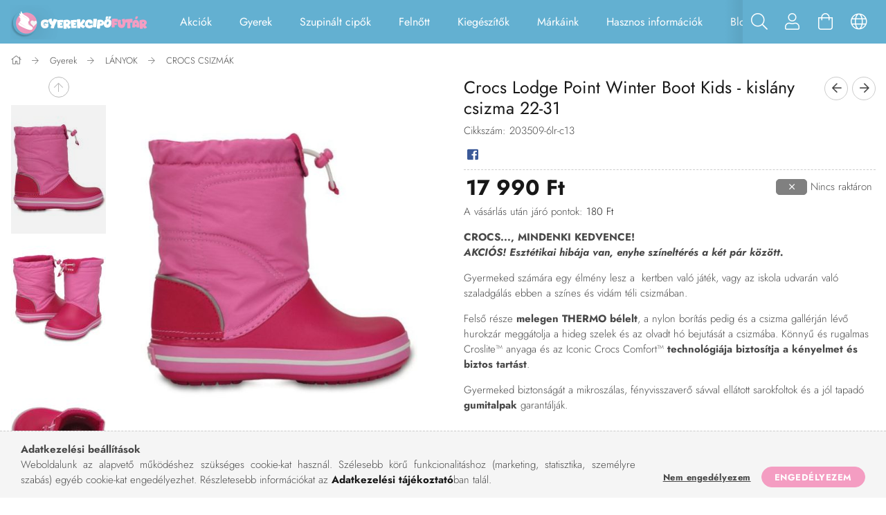

--- FILE ---
content_type: text/html; charset=UTF-8
request_url: https://gyerekcipofutar.hu/spd/203509-6lr-c13/Crocs-Lodge-Point-Winter-Boot-Kids-kislany-csizma
body_size: 29689
content:
<!DOCTYPE html>
<html lang="hu">
<head>
    <meta content="width=device-width, initial-scale=1.0" name="viewport">
    <link rel="preload" href="https://gyerekcipofutar.hu/!common_design/own/fonts/1700/customicons/custom-icons.woff2" as="font" type="font/woff2" crossorigin>
    <link rel="preload" href="https://gyerekcipofutar.hu/!common_design/own/fonts/fontawesome-5.8.1/css/light.min.css" as="style">
    <link rel="stylesheet" href="https://gyerekcipofutar.hu/!common_design/own/fonts/fontawesome-5.8.1/css/light.min.css" media="print" onload="this.media='all'">
    <noscript>
        <link rel="stylesheet" href="https://gyerekcipofutar.hu/!common_design/own/fonts/fontawesome-5.8.1/css/light.min.css" />
    </noscript>
    <link rel="preconnect" href="https://fonts.gstatic.com">
    <link rel="preload" href="https://fonts.googleapis.com/css2?family=Roboto+Condensed:wght@300;400;700&display=swap&subset=latin-ext" as="style">
    <link rel="stylesheet" href="https://fonts.googleapis.com/css2?family=Roboto+Condensed:wght@300;400;700&display=swap&subset=latin-ext" media="print" onload="this.media='all'">
    <noscript>
        <link rel="stylesheet" href="https://fonts.googleapis.com/css2?family=Roboto+Condensed:wght@300;400;700&display=swap&subset=latin-ext">
    </noscript>
    <meta charset="utf-8">
<meta name="description" content="Crocs Lodge Point Winter Boot Kids - kislány csizma 22-31, CROCS..., MINDENKI KEDVENCE! AKCIÓS! Esztétikai hibája van, enyhe színeltérés a két pár között. Gyerm">
<meta name="robots" content="index, follow">
<meta http-equiv="X-UA-Compatible" content="IE=Edge">
<meta property="og:site_name" content="Gyerekcipőfutár" />
<meta property="og:title" content="Crocs Lodge Point Winter Boot Kids - kislány csizma 22-31 - ">
<meta property="og:description" content="Crocs Lodge Point Winter Boot Kids - kislány csizma 22-31, CROCS..., MINDENKI KEDVENCE! AKCIÓS! Esztétikai hibája van, enyhe színeltérés a két pár között. Gyerm">
<meta property="og:type" content="product">
<meta property="og:url" content="https://gyerekcipofutar.hu/spd/203509-6lr-c13/Crocs-Lodge-Point-Winter-Boot-Kids-kislany-csizma">
<meta property="og:image" content="https://gyerekcipofutar.hu/img/55970/203509-6lr-c13/203509-6lr-c13.jpg">
<meta name="google-site-verification" content="j7rrQJQ4GhmW5yULXQRob8F-f5ee40C0nn5k5BJLXc0">
<meta name="theme-color" content="#7BCBED">
<meta name="msapplication-TileColor" content="#7BCBED">
<meta name="mobile-web-app-capable" content="yes">
<meta name="apple-mobile-web-app-capable" content="yes">
<meta name="MobileOptimized" content="320">
<meta name="HandheldFriendly" content="true">

<title>Crocs Lodge Point Winter Boot Kids - kislány csizma 22-31 - </title>


<script>
var service_type="shop";
var shop_url_main="https://gyerekcipofutar.hu";
var actual_lang="hu";
var money_len="0";
var money_thousend=" ";
var money_dec=",";
var shop_id=55970;
var unas_design_url="https:"+"/"+"/"+"gyerekcipofutar.hu"+"/"+"!common_design"+"/"+"base"+"/"+"001703"+"/";
var unas_design_code='001703';
var unas_base_design_code='1700';
var unas_design_ver=3;
var unas_design_subver=3;
var unas_shop_url='https://gyerekcipofutar.hu';
var responsive="yes";
var price_nullcut_disable=1;
var config_plus=new Array();
config_plus['cart_redirect']=2;
config_plus['money_type']='Ft';
config_plus['money_type_display']='Ft';
var lang_text=new Array();

var UNAS = UNAS || {};
UNAS.shop={"base_url":'https://gyerekcipofutar.hu',"domain":'gyerekcipofutar.hu',"username":'gyerekcipofutar.unas.hu',"id":55970,"lang":'hu',"currency_type":'Ft',"currency_code":'HUF',"currency_rate":'1',"currency_length":0,"base_currency_length":0,"canonical_url":'https://gyerekcipofutar.hu/spd/203509-6lr-c13/Crocs-Lodge-Point-Winter-Boot-Kids-kislany-csizma'};
UNAS.design={"code":'001703',"page":'artdet'};
UNAS.api_auth="fd56cf452000997d7114b4ad452bcabf";
UNAS.customer={"email":'',"id":0,"group_id":0,"without_registration":0};
UNAS.customer["area_ids"]=[17461];
UNAS.shop["category_id"]="657275";
UNAS.shop["sku"]="203509-6lr-c13";
UNAS.shop["product_id"]="223731111";
UNAS.shop["only_private_customer_can_purchase"] = false;
 

UNAS.text = {
    "button_overlay_close": `Bezár`,
    "popup_window": `Felugró ablak`,
    "list": `lista`,
    "updating_in_progress": `frissítés folyamatban`,
    "updated": `frissítve`,
    "is_opened": `megnyitva`,
    "is_closed": `bezárva`,
    "deleted": `törölve`,
    "consent_granted": `hozzájárulás megadva`,
    "consent_rejected": `hozzájárulás elutasítva`,
    "field_is_incorrect": `mező hibás`,
    "error_title": `Hiba!`,
    "product_variants": `termék változatok`,
    "product_added_to_cart": `A termék a kosárba került`,
    "product_added_to_cart_with_qty_problem": `A termékből csak [qty_added_to_cart] [qty_unit] került kosárba`,
    "product_removed_from_cart": `A termék törölve a kosárból`,
    "reg_title_name": `Név`,
    "reg_title_company_name": `Cégnév`,
    "number_of_items_in_cart": `Kosárban lévő tételek száma`,
    "cart_is_empty": `A kosár üres`,
    "cart_updated": `A kosár frissült`
};


UNAS.text["delete_from_compare"]= `Törlés összehasonlításból`;
UNAS.text["comparison"]= `Összehasonlítás`;

UNAS.text["delete_from_favourites"]= `Törlés a kedvencek közül`;
UNAS.text["add_to_favourites"]= `Kedvencekhez`;






window.lazySizesConfig=window.lazySizesConfig || {};
window.lazySizesConfig.loadMode=1;
window.lazySizesConfig.loadHidden=false;

window.dataLayer = window.dataLayer || [];
function gtag(){dataLayer.push(arguments)};
gtag('js', new Date());
</script>

<script src="https://gyerekcipofutar.hu/!common_packages/jquery/jquery-3.2.1.js?mod_time=1759314984"></script>
<script src="https://gyerekcipofutar.hu/!common_packages/jquery/plugins/migrate/migrate.js?mod_time=1759314984"></script>
<script src="https://gyerekcipofutar.hu/!common_packages/jquery/plugins/tippy/popper-2.4.4.min.js?mod_time=1759314984"></script>
<script src="https://gyerekcipofutar.hu/!common_packages/jquery/plugins/tippy/tippy-bundle.umd.min.js?mod_time=1759314984"></script>
<script src="https://gyerekcipofutar.hu/!common_packages/jquery/plugins/autocomplete/autocomplete.js?mod_time=1759314984"></script>
<script src="https://gyerekcipofutar.hu/!common_packages/jquery/plugins/cookie/cookie.js?mod_time=1759314984"></script>
<script src="https://gyerekcipofutar.hu/!common_packages/jquery/plugins/tools/tools-1.2.7.js?mod_time=1759314984"></script>
<script src="https://gyerekcipofutar.hu/!common_packages/jquery/plugins/lazysizes/lazysizes.min.js?mod_time=1759314984"></script>
<script src="https://gyerekcipofutar.hu/!common_packages/jquery/own/shop_common/exploded/common.js?mod_time=1764831093"></script>
<script src="https://gyerekcipofutar.hu/!common_packages/jquery/own/shop_common/exploded/common_overlay.js?mod_time=1759314984"></script>
<script src="https://gyerekcipofutar.hu/!common_packages/jquery/own/shop_common/exploded/common_shop_popup.js?mod_time=1759314984"></script>
<script src="https://gyerekcipofutar.hu/!common_packages/jquery/own/shop_common/exploded/common_start_checkout.js?mod_time=1759314984"></script>
<script src="https://gyerekcipofutar.hu/!common_packages/jquery/own/shop_common/exploded/design_1500.js?mod_time=1759314984"></script>
<script src="https://gyerekcipofutar.hu/!common_packages/jquery/own/shop_common/exploded/function_change_address_on_order_methods.js?mod_time=1759314984"></script>
<script src="https://gyerekcipofutar.hu/!common_packages/jquery/own/shop_common/exploded/function_check_password.js?mod_time=1759314984"></script>
<script src="https://gyerekcipofutar.hu/!common_packages/jquery/own/shop_common/exploded/function_check_zip.js?mod_time=1767692285"></script>
<script src="https://gyerekcipofutar.hu/!common_packages/jquery/own/shop_common/exploded/function_compare.js?mod_time=1759314984"></script>
<script src="https://gyerekcipofutar.hu/!common_packages/jquery/own/shop_common/exploded/function_customer_addresses.js?mod_time=1759314984"></script>
<script src="https://gyerekcipofutar.hu/!common_packages/jquery/own/shop_common/exploded/function_delivery_point_select.js?mod_time=1759314984"></script>
<script src="https://gyerekcipofutar.hu/!common_packages/jquery/own/shop_common/exploded/function_favourites.js?mod_time=1759314984"></script>
<script src="https://gyerekcipofutar.hu/!common_packages/jquery/own/shop_common/exploded/function_infinite_scroll.js?mod_time=1759314984"></script>
<script src="https://gyerekcipofutar.hu/!common_packages/jquery/own/shop_common/exploded/function_language_and_currency_change.js?mod_time=1759314984"></script>
<script src="https://gyerekcipofutar.hu/!common_packages/jquery/own/shop_common/exploded/function_param_filter.js?mod_time=1764233415"></script>
<script src="https://gyerekcipofutar.hu/!common_packages/jquery/own/shop_common/exploded/function_postsale.js?mod_time=1759314984"></script>
<script src="https://gyerekcipofutar.hu/!common_packages/jquery/own/shop_common/exploded/function_product_print.js?mod_time=1759314984"></script>
<script src="https://gyerekcipofutar.hu/!common_packages/jquery/own/shop_common/exploded/function_product_subscription.js?mod_time=1759314984"></script>
<script src="https://gyerekcipofutar.hu/!common_packages/jquery/own/shop_common/exploded/function_recommend.js?mod_time=1759314984"></script>
<script src="https://gyerekcipofutar.hu/!common_packages/jquery/own/shop_common/exploded/function_saved_cards.js?mod_time=1759314984"></script>
<script src="https://gyerekcipofutar.hu/!common_packages/jquery/own/shop_common/exploded/function_saved_filter_delete.js?mod_time=1759314984"></script>
<script src="https://gyerekcipofutar.hu/!common_packages/jquery/own/shop_common/exploded/function_search_smart_placeholder.js?mod_time=1759314984"></script>
<script src="https://gyerekcipofutar.hu/!common_packages/jquery/own/shop_common/exploded/function_vote.js?mod_time=1759314984"></script>
<script src="https://gyerekcipofutar.hu/!common_packages/jquery/own/shop_common/exploded/page_cart.js?mod_time=1767791927"></script>
<script src="https://gyerekcipofutar.hu/!common_packages/jquery/own/shop_common/exploded/page_customer_addresses.js?mod_time=1768291153"></script>
<script src="https://gyerekcipofutar.hu/!common_packages/jquery/own/shop_common/exploded/page_order_checkout.js?mod_time=1759314984"></script>
<script src="https://gyerekcipofutar.hu/!common_packages/jquery/own/shop_common/exploded/page_order_details.js?mod_time=1759314984"></script>
<script src="https://gyerekcipofutar.hu/!common_packages/jquery/own/shop_common/exploded/page_order_methods.js?mod_time=1760086915"></script>
<script src="https://gyerekcipofutar.hu/!common_packages/jquery/own/shop_common/exploded/page_order_return.js?mod_time=1759314984"></script>
<script src="https://gyerekcipofutar.hu/!common_packages/jquery/own/shop_common/exploded/page_order_send.js?mod_time=1759314984"></script>
<script src="https://gyerekcipofutar.hu/!common_packages/jquery/own/shop_common/exploded/page_order_subscriptions.js?mod_time=1759314984"></script>
<script src="https://gyerekcipofutar.hu/!common_packages/jquery/own/shop_common/exploded/page_order_verification.js?mod_time=1759314984"></script>
<script src="https://gyerekcipofutar.hu/!common_packages/jquery/own/shop_common/exploded/page_product_details.js?mod_time=1759314984"></script>
<script src="https://gyerekcipofutar.hu/!common_packages/jquery/own/shop_common/exploded/page_product_list.js?mod_time=1759314984"></script>
<script src="https://gyerekcipofutar.hu/!common_packages/jquery/own/shop_common/exploded/page_product_reviews.js?mod_time=1759314984"></script>
<script src="https://gyerekcipofutar.hu/!common_packages/jquery/own/shop_common/exploded/page_reg.js?mod_time=1759314984"></script>
<script src="https://gyerekcipofutar.hu/!common_packages/jquery/plugins/hoverintent/hoverintent.js?mod_time=1759314984"></script>
<script src="https://gyerekcipofutar.hu/!common_packages/jquery/own/shop_tooltip/shop_tooltip.js?mod_time=1759314984"></script>
<script src="https://gyerekcipofutar.hu/!common_packages/jquery/plugins/responsive_menu/responsive_menu-unas.js?mod_time=1759314984"></script>
<script src="https://gyerekcipofutar.hu/!common_packages/jquery/plugins/slick/slick.min.js?mod_time=1759314984"></script>
<script src="https://gyerekcipofutar.hu/!common_design/base/001700/main.js?mod_time=1759314986"></script>
<script src="https://gyerekcipofutar.hu/!common_packages/jquery/plugins/photoswipe/photoswipe.min.js?mod_time=1759314984"></script>
<script src="https://gyerekcipofutar.hu/!common_packages/jquery/plugins/photoswipe/photoswipe-ui-default.min.js?mod_time=1759314984"></script>

<link href="https://gyerekcipofutar.hu/temp/shop_55970_5f0fca656c5d89334e0629b6f296416e.css?mod_time=1769174260" rel="stylesheet" type="text/css">

<link href="https://gyerekcipofutar.hu/spd/203509-6lr-c13/Crocs-Lodge-Point-Winter-Boot-Kids-kislany-csizma" rel="canonical">
<link rel="apple-touch-icon" href="https://gyerekcipofutar.hu/shop_ordered/55970/pic/Favico/apple-touch-icon.png" sizes="180x180">
<link id="favicon-16x16" rel="icon" type="image/png" href="https://gyerekcipofutar.hu/shop_ordered/55970/pic/Favico/favicon-16x16.png" sizes="16x16">
<link id="favicon-32x32" rel="icon" type="image/png" href="https://gyerekcipofutar.hu/shop_ordered/55970/pic/Favico/favicon-32x32.png" sizes="32x32">
<link id="favicon-192x192" rel="icon" type="image/png" href="https://gyerekcipofutar.hu/shop_ordered/55970/pic/Favico/android-chrome-192x192.png" sizes="192x192">
<link href="https://gyerekcipofutar.hu/shop_ordered/55970/design_pic/favicon.ico" rel="shortcut icon">
<script>
        var google_consent=1;
    
        gtag('consent', 'default', {
           'ad_storage': 'denied',
           'ad_user_data': 'denied',
           'ad_personalization': 'denied',
           'analytics_storage': 'denied',
           'functionality_storage': 'denied',
           'personalization_storage': 'denied',
           'security_storage': 'granted'
        });

    
        gtag('consent', 'update', {
           'ad_storage': 'denied',
           'ad_user_data': 'denied',
           'ad_personalization': 'denied',
           'analytics_storage': 'denied',
           'functionality_storage': 'denied',
           'personalization_storage': 'denied',
           'security_storage': 'granted'
        });

        </script>
    <script async src="https://www.googletagmanager.com/gtag/js?id=G-685P906ZL8"></script>    <script>
    gtag('config', 'G-685P906ZL8');

        </script>
        <script>
    var google_analytics=1;

                gtag('event', 'view_item', {
              "currency": "HUF",
              "value": '17990',
              "items": [
                  {
                      "item_id": "203509-6lr-c13",
                      "item_name": "Crocs Lodge Point Winter Boot Kids - kislány csizma 22-31",
                      "item_category": "Gyerek/LÁNYOK/CROCS CSIZMÁK",
                      "price": '17990'
                  }
              ],
              'non_interaction': true
            });
               </script>
           <script>
        gtag('config', 'AW-591156613',{'allow_enhanced_conversions':true});
                </script>
            <script>
        var google_ads=1;

                gtag('event','remarketing', {
            'ecomm_pagetype': 'product',
            'ecomm_prodid': ["203509-6lr-c13"],
            'ecomm_totalvalue': 17990        });
            </script>
        <!-- Google Tag Manager -->
    <script>(function(w,d,s,l,i){w[l]=w[l]||[];w[l].push({'gtm.start':
            new Date().getTime(),event:'gtm.js'});var f=d.getElementsByTagName(s)[0],
            j=d.createElement(s),dl=l!='dataLayer'?'&l='+l:'';j.async=true;j.src=
            'https://www.googletagmanager.com/gtm.js?id='+i+dl;f.parentNode.insertBefore(j,f);
        })(window,document,'script','dataLayer','GTM-TQZTPQL');</script>
    <!-- End Google Tag Manager -->

    
    <script>
    var facebook_pixel=1;
    /* <![CDATA[ */
        !function(f,b,e,v,n,t,s){if(f.fbq)return;n=f.fbq=function(){n.callMethod?
            n.callMethod.apply(n,arguments):n.queue.push(arguments)};if(!f._fbq)f._fbq=n;
            n.push=n;n.loaded=!0;n.version='2.0';n.queue=[];t=b.createElement(e);t.async=!0;
            t.src=v;s=b.getElementsByTagName(e)[0];s.parentNode.insertBefore(t,s)}(window,
                document,'script','//connect.facebook.net/en_US/fbevents.js');

        fbq('init', '827082054746882');
                fbq('track', 'PageView', {}, {eventID:'PageView.aXSQFdF-xE3xw8M1s7y2gwAAQ4M'});
        
        fbq('track', 'ViewContent', {
            content_name: 'Crocs Lodge Point Winter Boot Kids - kislány csizma 22-31',
            content_category: 'Gyerek > LÁNYOK > CROCS CSIZMÁK',
            content_ids: ['203509-6lr-c13'],
            contents: [{'id': '203509-6lr-c13', 'quantity': '1'}],
            content_type: 'product',
            value: 17990,
            currency: 'HUF'
        }, {eventID:'ViewContent.aXSQFdF-xE3xw8M1s7y2gwAAQ4M'});

        
        $(document).ready(function() {
            $(document).on("addToCart", function(event, product_array){
                facebook_event('AddToCart',{
					content_name: product_array.name,
					content_category: product_array.category,
					content_ids: [product_array.sku],
					contents: [{'id': product_array.sku, 'quantity': product_array.qty}],
					content_type: 'product',
					value: product_array.price,
					currency: 'HUF'
				}, {eventID:'AddToCart.' + product_array.event_id});
            });

            $(document).on("addToFavourites", function(event, product_array){
                facebook_event('AddToWishlist', {
                    content_ids: [product_array.sku],
                    content_type: 'product'
                }, {eventID:'AddToFavourites.' + product_array.event_id});
            });
        });

    /* ]]> */
    </script>


	<!-- Hotjar Tracking Code-->
	<script>
		(function(h,o,t,j,a,r){
			h.hj=h.hj||function(){(h.hj.q=h.hj.q||[]).push(arguments)};
			h._hjSettings={hjid:3849274,hjsv:6};
			a=o.getElementsByTagName('head')[0];
			r=o.createElement('script');r.async=1;
			r.src=t+h._hjSettings.hjid+j+h._hjSettings.hjsv;
			a.appendChild(r);
		})(window,document,'//static.hotjar.com/c/hotjar-','.js?sv=');
	</script>

<script>

;(function() {
  const script = document.createElement('script');
  script.src = 'https://widget.molin.ai/shop-ai.js?w=vfqrp7mg';
  script.type = 'module';
  document.head.appendChild(script);
})();

</script>

    
    
</head>

<body class='design_ver3 design_subver1 design_subver2 design_subver3' id="ud_shop_artdet">
    <!-- Google Tag Manager (noscript) -->
    <noscript><iframe src="https://www.googletagmanager.com/ns.html?id=GTM-TQZTPQL"
                      height="0" width="0" style="display:none;visibility:hidden"></iframe></noscript>
    <!-- End Google Tag Manager (noscript) -->
        <div id="fb-root"></div>
    <script>
        window.fbAsyncInit = function() {
            FB.init({
                xfbml            : true,
                version          : 'v22.0'
            });
        };
    </script>
    <script async defer crossorigin="anonymous" src="https://connect.facebook.net/hu_HU/sdk.js"></script>
    <div id="image_to_cart" style="display:none; position:absolute; z-index:100000;"></div>
<div class="overlay_common overlay_warning" id="overlay_cart_add"></div>
<script>$(document).ready(function(){ overlay_init("cart_add",{"onBeforeLoad":false}); });</script>
<div class="overlay_common overlay_ok" id="overlay_cart_add_ok"></div>
<script>$(document).ready(function(){ overlay_init("cart_add_ok",[]); });</script>
<div id="overlay_login_outer"></div>	
	<script>
	$(document).ready(function(){
	    var login_redir_init="";

		$("#overlay_login_outer").overlay({
			onBeforeLoad: function() {
                var login_redir_temp=login_redir_init;
                if (login_redir_act!="") {
                    login_redir_temp=login_redir_act;
                    login_redir_act="";
                }

									$.ajax({
						type: "GET",
						async: true,
						url: "https://gyerekcipofutar.hu/shop_ajax/ajax_popup_login.php",
						data: {
							shop_id:"55970",
							lang_master:"hu",
                            login_redir:login_redir_temp,
							explicit:"ok",
							get_ajax:"1"
						},
						success: function(data){
							$("#overlay_login_outer").html(data);
							if (unas_design_ver >= 5) $("#overlay_login_outer").modal('show');
							$('#overlay_login1 input[name=shop_pass_login]').keypress(function(e) {
								var code = e.keyCode ? e.keyCode : e.which;
								if(code.toString() == 13) {		
									document.form_login_overlay.submit();		
								}	
							});	
						}
					});
								},
			top: 50,
			mask: {
	color: "#000000",
	loadSpeed: 200,
	maskId: "exposeMaskOverlay",
	opacity: 0.7
},
			closeOnClick: (config_plus['overlay_close_on_click_forced'] === 1),
			onClose: function(event, overlayIndex) {
				$("#login_redir").val("");
			},
			load: false
		});
		
			});
	function overlay_login() {
		$(document).ready(function(){
			$("#overlay_login_outer").overlay().load();
		});
	}
	function overlay_login_remind() {
        if (unas_design_ver >= 5) {
            $("#overlay_remind").overlay().load();
        } else {
            $(document).ready(function () {
                $("#overlay_login_outer").overlay().close();
                setTimeout('$("#overlay_remind").overlay().load();', 250);
            });
        }
	}

    var login_redir_act="";
    function overlay_login_redir(redir) {
        login_redir_act=redir;
        $("#overlay_login_outer").overlay().load();
    }
	</script>  
	<div class="overlay_common overlay_info" id="overlay_remind"></div>
<script>$(document).ready(function(){ overlay_init("remind",[]); });</script>

	<script>
    	function overlay_login_error_remind() {
		$(document).ready(function(){
			load_login=0;
			$("#overlay_error").overlay().close();
			setTimeout('$("#overlay_remind").overlay().load();', 250);	
		});
	}
	</script>  
	<div class="overlay_common overlay_info" id="overlay_newsletter"></div>
<script>$(document).ready(function(){ overlay_init("newsletter",[]); });</script>

<script>
function overlay_newsletter() {
    $(document).ready(function(){
        $("#overlay_newsletter").overlay().load();
    });
}
</script>
<div class="overlay_common overlay_error" id="overlay_script"></div>
<script>$(document).ready(function(){ overlay_init("script",[]); });</script>
    <script>
    $(document).ready(function() {
        $.ajax({
            type: "GET",
            url: "https://gyerekcipofutar.hu/shop_ajax/ajax_stat.php",
            data: {master_shop_id:"55970",get_ajax:"1"}
        });
    });
    </script>
    

<div id="container" class="page_shop_artdet_203509_6lr_c13 page-nobox"> 
	

    <header class="header js-header">
        <div class="header-container container usn">
            <div class="header-inner d-flex no-gutters align-items-center justify-content-between">
                


        <div id="header_logo" class="js-element col-auto pr-3 flex-shrink-1 header-logo" data-element-name="header_logo">
                <div class="header_logo__element-1">
                        <div class="header_logo__img-outer">
                                <a href="https://gyerekcipofutar.hu/">
                                    <picture class="header_logo__img-wrapper">
                                                <source width="200" height="50" media="(max-width: 479.8px)"
                                srcset="https://gyerekcipofutar.hu/!common_design/custom/gyerekcipofutar.unas.hu/element/layout_hu_header_logo-200x50_1_default.png?time=1714549308 1x, https://gyerekcipofutar.hu/!common_design/custom/gyerekcipofutar.unas.hu/element/layout_hu_header_logo-200x50_1_default_retina.png?time=1714549308 2x"
                        >
                                                                        <source width="200" height="50" media="(max-width: 767.8px)"
                                srcset="https://gyerekcipofutar.hu/!common_design/custom/gyerekcipofutar.unas.hu/element/layout_hu_header_logo-200x50_1_default.png?time=1714549308 1x, https://gyerekcipofutar.hu/!common_design/custom/gyerekcipofutar.unas.hu/element/layout_hu_header_logo-200x50_1_default_retina.png?time=1714549308 2x"
                        >
                                                                        <source width="200" height="50" media="(max-width: 1023.8px)"
                                srcset="https://gyerekcipofutar.hu/!common_design/custom/gyerekcipofutar.unas.hu/element/layout_hu_header_logo-200x50_1_default.png?time=1714549308 1x, https://gyerekcipofutar.hu/!common_design/custom/gyerekcipofutar.unas.hu/element/layout_hu_header_logo-200x50_1_default_retina.png?time=1714549308 2x"
                        >
                                                <source media="(min-width: 1024px)" srcset="https://gyerekcipofutar.hu/!common_design/custom/gyerekcipofutar.unas.hu/element/layout_hu_header_logo-200x50_1_default.png?time=1714549308 1x, https://gyerekcipofutar.hu/!common_design/custom/gyerekcipofutar.unas.hu/element/layout_hu_header_logo-200x50_1_default_retina.png?time=1714549308 2x">
                        <img width="200" height="50"
                            class="header_logo__img" fetchpriority="high"  src="https://gyerekcipofutar.hu/!common_design/custom/gyerekcipofutar.unas.hu/element/layout_hu_header_logo-200x50_1_default.png?time=1714549308"
                            srcset="https://gyerekcipofutar.hu/!common_design/custom/gyerekcipofutar.unas.hu/element/layout_hu_header_logo-200x50_1_default.png?time=1714549308 1x, https://gyerekcipofutar.hu/!common_design/custom/gyerekcipofutar.unas.hu/element/layout_hu_header_logo-200x50_1_default_retina.png?time=1714549308 2x"
                            alt="Gyerekcipőfutár"
                        >
                    </picture>
                                </a>
                            </div>
                    </div>
            </div>
    
                <div class="col header-menus px-4 align-self-stretch d-none d-xl-block">
                    <div class="main-menu h-100 text-center">
                        <ul class="main-menu__list d-xl-inline-flex align-items-center h-100">
                            




    <li class='cat-box__item cat-box__item-level-0 is-spec-item js-cat-menu-akcio  cat-dropdown--narrow'>
        <a class='cat-box__name' href='https://gyerekcipofutar.hu/shop_artspec.php?artspec=1'
            >
           <div class="cat-box__name-text line-clamp--3-12">Akciók</div>
        </a>
    
    </li>

    <li class='cat-box__item cat-box__item-level-0 has-item js-cat-menu-230030  cat-dropdown--wide'>
        <a class='cat-box__name' href='https://gyerekcipofutar.hu/sct/230030/Gyerek'
            >
           <div class="cat-box__name-text line-clamp--3-12">Gyerek</div>
        </a>
    

        <div class="cat-box__level-0 drop-shadow-b no-gutters ">
            
                <div class="col row cat-box__inner-levels">
                    
<div class="cat-box__level-1 mb-4">
    <a class="cat-box__level-1-name d-block line-height-12 js-cat-menu-486910" href="https://gyerekcipofutar.hu/sct/486910/LANYOK">
        LÁNYOK

        
    </a>
    
        



<div class="cat-box__level-2 pt-2">

    
        <a class="cat-box__level-2-name line-height-12 d-block js-cat-menu-307673" href="https://gyerekcipofutar.hu/sct/307673/TELI-BAKANCSOK-CSIZMAK">TÉLI BAKANCSOK, CSIZMÁK</a>
    
        <a class="cat-box__level-2-name line-height-12 d-block js-cat-menu-780581" href="https://gyerekcipofutar.hu/sct/780581/ZART-CIPOK">ZÁRT CIPŐK</a>
    
        <a class="cat-box__level-2-name line-height-12 d-block js-cat-menu-657275" href="https://gyerekcipofutar.hu/spl/657275/CROCS-CSIZMAK">CROCS CSIZMÁK</a>
    
        <a class="cat-box__level-2-name line-height-12 d-block js-cat-menu-815580" href="https://gyerekcipofutar.hu/spl/815580/ESOCSIZMAK">ESŐCSIZMÁK</a>
    
        <a class="cat-box__level-2-name line-height-12 d-block js-cat-menu-336270" href="https://gyerekcipofutar.hu/spl/336270/PUHA-TALPU-CIPOK">PUHA TALPÚ CIPŐK</a>
    

    
        <a class="cat-box__more-btn text-muted btn--text d-block icon--a-chevron-right icon--sm" href="https://gyerekcipofutar.hu/sct/486910/LANYOK">Több</a>
    

</div>

    
</div>

<div class="cat-box__level-1 mb-4">
    <a class="cat-box__level-1-name d-block line-height-12 js-cat-menu-659469" href="https://gyerekcipofutar.hu/sct/659469/FIUK">
        FIÚK

        
    </a>
    
        



<div class="cat-box__level-2 pt-2">

    
        <a class="cat-box__level-2-name line-height-12 d-block js-cat-menu-302435" href="https://gyerekcipofutar.hu/sct/302435/TELI-BAKANCSOK-CSIZMAK">TÉLI BAKANCSOK, CSIZMÁK</a>
    
        <a class="cat-box__level-2-name line-height-12 d-block js-cat-menu-346306" href="https://gyerekcipofutar.hu/sct/346306/ZART-CIPOK">ZÁRT CIPŐK</a>
    
        <a class="cat-box__level-2-name line-height-12 d-block js-cat-menu-416842" href="https://gyerekcipofutar.hu/spl/416842/ESOCSIZMAK">ESŐCSIZMÁK</a>
    
        <a class="cat-box__level-2-name line-height-12 d-block js-cat-menu-581205" href="https://gyerekcipofutar.hu/spl/581205/CROCS-CSIZMAK">CROCS CSIZMÁK</a>
    
        <a class="cat-box__level-2-name line-height-12 d-block js-cat-menu-451853" href="https://gyerekcipofutar.hu/spl/451853/PUHA-TALPU-CIPOK">PUHA TALPÚ CIPŐK</a>
    

    
        <a class="cat-box__more-btn text-muted btn--text d-block icon--a-chevron-right icon--sm" href="https://gyerekcipofutar.hu/sct/659469/FIUK">Több</a>
    

</div>

    
</div>

<div class="cat-box__level-1 mb-4">
    <a class="cat-box__level-1-name d-block line-height-12 js-cat-menu-831718" href="https://gyerekcipofutar.hu/sct/831718/KIEGESZITOK-TALPBETETEK-TISZTITOSZEREK-ZOKNIK">
        KIEGÉSZÍTŐK                    -                          TALPBETÉTEK, TISZTÍTÓSZEREK, ZOKNIK

        
    </a>
    
        



<div class="cat-box__level-2 pt-2">

    
        <a class="cat-box__level-2-name line-height-12 d-block js-cat-menu-887214" href="https://gyerekcipofutar.hu/spl/887214/Talpbetetek">Talpbetétek</a>
    
        <a class="cat-box__level-2-name line-height-12 d-block js-cat-menu-716146" href="https://gyerekcipofutar.hu/spl/716146/Tisztitoszerek">Tisztítószerek</a>
    
        <a class="cat-box__level-2-name line-height-12 d-block js-cat-menu-574845" href="https://gyerekcipofutar.hu/sct/574845/Zoknik">Zoknik</a>
    

    

</div>

    
</div>

                </div>
                
            

            
        </div>

    
    </li>

    <li class='cat-box__item cat-box__item-level-0 has-item js-cat-menu-696255  cat-dropdown--wide'>
        <a class='cat-box__name' href='https://gyerekcipofutar.hu/SZUPINALT-CIPOK'
            >
           <div class="cat-box__name-text line-clamp--3-12">Szupinált cipők</div>
        </a>
    

        <div class="cat-box__level-0 drop-shadow-b no-gutters ">
            
                <div class="col row cat-box__inner-levels">
                    
<div class="cat-box__level-1 mb-4">
    <a class="cat-box__level-1-name d-block line-height-12 js-cat-menu-389912" href="https://gyerekcipofutar.hu/LANYOK">
        LÁNYOK

        
    </a>
    
        



<div class="cat-box__level-2 pt-2">

    
        <a class="cat-box__level-2-name line-height-12 d-block js-cat-menu-246932" href="https://gyerekcipofutar.hu/spl/246932/Osszes">Összes</a>
    
        <a class="cat-box__level-2-name line-height-12 d-block js-cat-menu-529432" href="https://gyerekcipofutar.hu/SZUPINALT-SZANDALOK">SZUPINÁLT SZANDÁLOK</a>
    
        <a class="cat-box__level-2-name line-height-12 d-block js-cat-menu-853408" href="https://gyerekcipofutar.hu/SZUPINALT-SZANDALCIPOK">SZUPINÁLT SZANDÁLCIPŐK</a>
    
        <a class="cat-box__level-2-name line-height-12 d-block js-cat-menu-971069" href="https://gyerekcipofutar.hu/SZUPINALT-ZART-CIPOK">SZUPINÁLT ZÁRT CIPŐK</a>
    
        <a class="cat-box__level-2-name line-height-12 d-block js-cat-menu-832492" href="https://gyerekcipofutar.hu/SZUPINALT-TELI-BAKANCSOK">SZUPINÁLT TÉLI CSIZMÁK BAKANCSOK</a>
    

    

</div>

    
</div>

<div class="cat-box__level-1 mb-4">
    <a class="cat-box__level-1-name d-block line-height-12 js-cat-menu-863237" href="https://gyerekcipofutar.hu/FIUK">
        FIÚK

        
    </a>
    
        



<div class="cat-box__level-2 pt-2">

    
        <a class="cat-box__level-2-name line-height-12 d-block js-cat-menu-702723" href="https://gyerekcipofutar.hu/spl/702723/Osszes">Összes</a>
    
        <a class="cat-box__level-2-name line-height-12 d-block js-cat-menu-895843" href="https://gyerekcipofutar.hu/SZUPINALT-kerges-SZANDALOK-FIUKNAK-ponte20-linea">SZUPINÁLT SZANDÁLOK</a>
    
        <a class="cat-box__level-2-name line-height-12 d-block js-cat-menu-199479" href="https://gyerekcipofutar.hu/SZUPINALT-kerges-szandalcipok">SZUPINALT SZANDÁLCIPŐK</a>
    
        <a class="cat-box__level-2-name line-height-12 d-block js-cat-menu-127235" href="https://gyerekcipofutar.hu/SZUPINALT-ZART-CIPOK-_megerositett_kereggel">SZUPINÁLT ZÁRT CIPŐK</a>
    
        <a class="cat-box__level-2-name line-height-12 d-block js-cat-menu-602982" href="https://gyerekcipofutar.hu/SZUPINALT-BAKANCSOK">SZUPINÁLT TÉLI CSIZMÁK, BAKANCSOK</a>
    

    

</div>

    
</div>

                </div>
                
            

            
        </div>

    
    </li>

    <li class='cat-box__item cat-box__item-level-0 has-item js-cat-menu-157127  cat-dropdown--wide'>
        <a class='cat-box__name' href='https://gyerekcipofutar.hu/sct/157127/Felnott'
            >
           <div class="cat-box__name-text line-clamp--3-12">Felnőtt</div>
        </a>
    

        <div class="cat-box__level-0 drop-shadow-b no-gutters ">
            
                <div class="col row cat-box__inner-levels">
                    
<div class="cat-box__level-1 mb-4">
    <a class="cat-box__level-1-name d-block line-height-12 js-cat-menu-732167" href="https://gyerekcipofutar.hu/sct/732167/FERFI">
        FÉRFI

        
    </a>
    
        



<div class="cat-box__level-2 pt-2">

    
        <a class="cat-box__level-2-name line-height-12 d-block js-cat-menu-502153" href="https://gyerekcipofutar.hu/spl/502153/CROCS-CIPOK">CROCS CIPŐK</a>
    
        <a class="cat-box__level-2-name line-height-12 d-block js-cat-menu-312739" href="https://gyerekcipofutar.hu/spl/312739/CROCS-PAPUCSOK">CROCS PAPUCSOK</a>
    
        <a class="cat-box__level-2-name line-height-12 d-block js-cat-menu-661726" href="https://gyerekcipofutar.hu/spl/661726/CROCS-SZANDALOK">CROCS SZANDÁLOK</a>
    
        <a class="cat-box__level-2-name line-height-12 d-block js-cat-menu-194814" href="https://gyerekcipofutar.hu/spl/194814/CROCS-KIEGESZITO">CROCS KIEGÉSZÍTŐ</a>
    

    

</div>

    
</div>

<div class="cat-box__level-1 mb-4">
    <a class="cat-box__level-1-name d-block line-height-12 js-cat-menu-926941" href="https://gyerekcipofutar.hu/sct/926941/NOI">
        NŐI

        
    </a>
    
        



<div class="cat-box__level-2 pt-2">

    
        <a class="cat-box__level-2-name line-height-12 d-block js-cat-menu-312906" href="https://gyerekcipofutar.hu/spl/312906/CROCS-PAPUCSOK">CROCS PAPUCSOK</a>
    
        <a class="cat-box__level-2-name line-height-12 d-block js-cat-menu-592145" href="https://gyerekcipofutar.hu/spl/592145/CROCS-SZANDALOK">CROCS SZANDÁLOK</a>
    
        <a class="cat-box__level-2-name line-height-12 d-block js-cat-menu-510970" href="https://gyerekcipofutar.hu/spl/510970/CROCS-CIPOK">CROCS CIPŐK</a>
    
        <a class="cat-box__level-2-name line-height-12 d-block js-cat-menu-456338" href="https://gyerekcipofutar.hu/spl/456338/CROCS-CSIZMAK">CROCS CSIZMÁK</a>
    
        <a class="cat-box__level-2-name line-height-12 d-block js-cat-menu-310352" href="https://gyerekcipofutar.hu/spl/310352/CROCS-KIEGESZITO">CROCS KIEGÉSZÍTŐ</a>
    

    

</div>

    
</div>

                </div>
                
            

            
        </div>

    
    </li>

    <li class='cat-box__item cat-box__item-level-0 has-item js-cat-menu-797985  cat-dropdown--narrow'>
        <a class='cat-box__name' href='https://gyerekcipofutar.hu/sct/797985/Kiegeszitok'
            >
           <div class="cat-box__name-text line-clamp--3-12">Kiegészítők</div>
        </a>
    

        <div class="cat-box__level-0 drop-shadow-b no-gutters ">
            

            
                <div class="col cat-box__inner-levels h-100 d-flex flex-column position-relative">
                    
<div class="cat-box__level-1 mb-4">
    <a class="cat-box__level-1-name d-block line-height-12 js-cat-menu-248859" href="https://gyerekcipofutar.hu/spl/248859/Talpbetetek">
        Talpbetétek

        
    </a>
    
</div>

<div class="cat-box__level-1 mb-4">
    <a class="cat-box__level-1-name d-block line-height-12 js-cat-menu-739704" href="https://gyerekcipofutar.hu/spl/739704/Tisztitoszerek">
        Tisztítószerek

        
    </a>
    
</div>

<div class="cat-box__level-1 mb-4">
    <a class="cat-box__level-1-name d-block line-height-12 js-cat-menu-561512" href="https://gyerekcipofutar.hu/sct/561512/Zoknik">
        Zoknik

        
    </a>
    
        



<div class="cat-box__level-2 pt-2">

    
        <a class="cat-box__level-2-name line-height-12 d-block js-cat-menu-455451" href="https://gyerekcipofutar.hu/spl/455451/Bokazoknik">Bokazoknik</a>
    
        <a class="cat-box__level-2-name line-height-12 d-block js-cat-menu-990066" href="https://gyerekcipofutar.hu/spl/990066/Terdzoknik">Térdzoknik</a>
    

    

</div>

    
</div>

<div class="cat-box__level-1 mb-4">
    <a class="cat-box__level-1-name d-block line-height-12 js-cat-menu-267932" href="https://gyerekcipofutar.hu/Ajandek">
        Ajándéktárgyak

        
    </a>
    
</div>

                </div>

                
            
        </div>

    
    </li>

    <li class='cat-box__item cat-box__item-level-0 has-item js-cat-menu-836820  cat-dropdown--narrow'>
        <a class='cat-box__name' href='https://gyerekcipofutar.hu/sct/836820/Markaink'
            >
           <div class="cat-box__name-text line-clamp--3-12">Márkáink</div>
        </a>
    

        <div class="cat-box__level-0 drop-shadow-b no-gutters ">
            

            
                <div class="col cat-box__inner-levels h-100 d-flex flex-column position-relative">
                    
<div class="cat-box__level-1 mb-4">
    <a class="cat-box__level-1-name d-block line-height-12 js-cat-menu-814254" href="https://gyerekcipofutar.hu/spl/814254/D-D-STEP">
        D.D.STEP

        
    </a>
    
</div>

<div class="cat-box__level-1 mb-4">
    <a class="cat-box__level-1-name d-block line-height-12 js-cat-menu-212465" href="https://gyerekcipofutar.hu/spl/212465/PONTE20">
        PONTE20

        
    </a>
    
</div>

<div class="cat-box__level-1 mb-4">
    <a class="cat-box__level-1-name d-block line-height-12 js-cat-menu-304474" href="https://gyerekcipofutar.hu/spl/304474/LINEA">
        LINEA

        
    </a>
    
</div>

<div class="cat-box__level-1 mb-4">
    <a class="cat-box__level-1-name d-block line-height-12 js-cat-menu-383377" href="https://gyerekcipofutar.hu/spl/383377/CROCS">
        CROCS

        
    </a>
    
</div>

<div class="cat-box__level-1 mb-4">
    <a class="cat-box__level-1-name d-block line-height-12 js-cat-menu-521094" href="https://gyerekcipofutar.hu/spl/521094/EGYEB">
        EGYÉB

        
    </a>
    
</div>

                </div>

                
            
        </div>

    
    </li>


                            <li class="menu_item_plus menu_item_5 menu_item_haschild" id="d_menu_item_id_171764"><a href="https://gyerekcipofutar.hu/spg/171764/Hasznos-informaciok" target="_top">Hasznos információk</a><ul class="menu_content_sub"><li class="menu_item_plus menu_item_1" id="d_menu_item_id_652689"><a href="https://gyerekcipofutar.hu/spg/652689/Meretvalasztas" target="_top">Méretválasztás</a></li><li class="menu_item_plus menu_item_2" id="d_menu_item_id_493406"><a href="https://gyerekcipofutar.hu/egeszsegpenztari-szamla" target="_top">Egészségpénztári számla</a></li><li class="menu_item_plus menu_item_3" id="d_menu_item_id_834735"><a href="https://gyerekcipofutar.hu/spg/834735/Termekcsere-visszakuldes" target="_top">Termékcsere, visszaküldés</a></li><li class="menu_item_plus menu_item_4" id="d_menu_item_id_497598"><a href="https://gyerekcipofutar.hu/spg/497598/Torzsvasarloi-program" target="_top">Törzsvásárlói program</a></li></ul></li><li class="menu_item_plus menu_item_6" id="d_menu_item_id_762347"><a href="https://gyerekcipofutar.hu/blog" target="_top">Blog</a></li>
                        </ul>
                    </div>
                </div>
                <div class="col-auto header-buttons align-self-stretch d-flex no-gutters justify-content-end align-items-center ml-auto">
                    <div class="cat-box js-dropdown-container d-flex align-items-center align-self-stretch">
                        <button class="cat-box__btn cat-box__btn--mobile header-btn js-dropdown--btn dropdown--btn d-xl-none" aria-label="hamburger menu">
                            <span class="cat-box__btn-icon header-icon"><span></span><span></span><span></span><span></span></span>
                        </button>
                        <div class="cat-box__dropdown dropdown--content js-dropdown--content">
                            <div class="cat-box--mobile h-100">
                                <div id="responsive_cat_menu"><div id="responsive_cat_menu_content"><script>var responsive_menu='$(\'#responsive_cat_menu ul\').responsive_menu({ajax_type: "GET",ajax_param_str: "cat_key|aktcat",ajax_url: "https://gyerekcipofutar.hu/shop_ajax/ajax_box_cat.php",ajax_data: "master_shop_id=55970&lang_master=hu&get_ajax=1&type=responsive_call&box_var_name=shop_cat&box_var_already=no&box_var_responsive=yes&box_var_scroll_top=no&box_var_section=content&box_var_highlight=yes&box_var_type=normal&box_var_multilevel_id=responsive_cat_menu",menu_id: "responsive_cat_menu",scroll_top: "no"});'; </script><div class="responsive_menu"><div class="responsive_menu_nav"><div class="responsive_menu_navtop"><div class="responsive_menu_back "></div><div class="responsive_menu_title ">&nbsp;</div><div class="responsive_menu_close "></div></div><div class="responsive_menu_navbottom"></div></div><div class="responsive_menu_content"><ul style="display:none;"><li><a href="https://gyerekcipofutar.hu/shop_artspec.php?artspec=1" class="text_small">Akciók</a></li><li class="active_menu"><div class="next_level_arrow"></div><span class="ajax_param">230030|657275</span><a href="https://gyerekcipofutar.hu/sct/230030/Gyerek" class="text_small has_child resp_clickable" onclick="return false;">Gyerek</a></li><li><div class="next_level_arrow"></div><span class="ajax_param">696255|657275</span><a href="https://gyerekcipofutar.hu/SZUPINALT-CIPOK" class="text_small has_child resp_clickable" onclick="return false;">Szupinált cipők</a></li><li><div class="next_level_arrow"></div><span class="ajax_param">157127|657275</span><a href="https://gyerekcipofutar.hu/sct/157127/Felnott" class="text_small has_child resp_clickable" onclick="return false;">Felnőtt</a></li><li><div class="next_level_arrow"></div><span class="ajax_param">797985|657275</span><a href="https://gyerekcipofutar.hu/sct/797985/Kiegeszitok" class="text_small has_child resp_clickable" onclick="return false;">Kiegészítők</a></li><li><div class="next_level_arrow"></div><span class="ajax_param">836820|657275</span><a href="https://gyerekcipofutar.hu/sct/836820/Markaink" class="text_small has_child resp_clickable" onclick="return false;">Márkáink</a></li><li class="responsive_menu_item_page"><div class="next_level_arrow"></div><span class="ajax_param">9999999171764|0</span><a href="https://gyerekcipofutar.hu/spg/171764/Hasznos-informaciok" class="text_small responsive_menu_page has_child resp_clickable" onclick="return false;" target="_top">Hasznos információk</a></li><li class="responsive_menu_item_page"><span class="ajax_param">9999999762347|0</span><a href="https://gyerekcipofutar.hu/blog" class="text_small responsive_menu_page resp_clickable" onclick="return false;" target="_top">Blog</a></li></ul></div></div></div></div>
                            </div>
                        </div>
                    </div>
                    <div class="search js-dropdown-container d-flex align-items-center align-self-stretch browser-is-chrome">
    <button class="search__btn header-btn js-dropdown--btn dropdown--btn" aria-label="Keresés">
        <span class="search__icon icon--search header-icon"></span>
    </button>
    <div class="search__content-wrap js-dropdown--content dropdown--content">
        <div id="box_search_content" class="position-relative">
            <form name="form_include_search" id="form_include_search" action="https://gyerekcipofutar.hu/shop_search.php" method="get">
                <input data-stay-visible-breakpoint="10000" name="search" id="box_search_input" value=""
                       type="text" pattern=".{3,100}" maxlength="100" class="text_small ac_input js-search-input"
                       title="Hosszabb kereső kifejezést írjon be!" placeholder="Keresés"
                       autocomplete="off" required
                >
                <div class="search__search-btn-outer">
                    <button class="search__search-btn btn--text text-center icon--arrow-right" type="submit" title="Keresés"></button>
                </div>
                <div class="search__loading">
                    <div class="loading-spinner--small"></div>
                </div>
            </form>
            <div class="ac_results"></div>
        </div>
    </div>
</div>
<script>
    $(document).ready(function(){
        $(document).on('smartSearchInputLoseFocus', function(){
            if ($('.js-search-smart-autocomplete').length>0) {
                setTimeout(function () {
                    let height = $(window).height() - ($('.js-search-smart-autocomplete').offset().top - $(window).scrollTop()) - 20;
                    $('.search-smart-autocomplete').css('max-height', height + 'px');
                }, 300);
            }
        });
    });
</script>


                    


    
        <div class="profile js-dropdown-container d-flex align-items-center align-self-stretch">
            <button class="profile__btn header-btn js-profile-btn js-dropdown--btn dropdown--btn" aria-label="Profil" id="profile__btn">
                <span class="profile__btn-icon header-icon icon--head"></span>
            </button>
            

            
                <div class="profile__dropdown dropdown--content dropdown--content-r js-dropdown--content">
                    

                    

                        <form name="form_login" action="https://gyerekcipofutar.hu/shop_logincheck.php" method="post"><input name="file_back" type="hidden" value="/spd/203509-6lr-c13/Crocs-Lodge-Point-Winter-Boot-Kids-kislany-csizma"><input type="hidden" name="login_redir" value="" id="login_redir">
                        <div class="login-box__form-inner border-bottom py-3 px-4">
                             <input name="shop_user_login" id="shop_user_login" type="text" maxlength="100" class="mb-3" placeholder="Email" autocapitalize="off">
                             <input name="shop_pass_login" id="shop_pass_login" type="password" maxlength="100" class="mb-3" placeholder="Jelszó" autocapitalize="off">

                            <div class="login-box__login-buttons d-flex mb-3">
                                

                                
                                <iframe class="google_login mr-2 overflow-hidden" src="https://cluster3.unas.hu/shop_google_login.php?url=https%3A%2F%2Fgyerekcipofutar.hu&text=Bel%C3%A9p%C3%A9s+Google+fi%C3%B3kkal&type=&align=center&design=%2Fbase%2F001703%2F"></iframe>
                                
                                <button class="flex-grow-1 btn btn--primary" type="submit">Belép</button>
                            </div>
                        </div>
                        </form>

                        <div class="login-box__other-buttons pt-4 px-4">
                            
                            <div class="btn-wrap">
                                <button type="button" class="login-box__remind-btn btn--link" onclick="overlay_login_remind()">Elfelejtettem a jelszavamat</button>
                            </div>
                            
                            <div class="btn-wrap">
                                <a class="login-box__reg-btn btn btn--link" href="https://gyerekcipofutar.hu/shop_reg.php?no_reg=0">Regisztráció</a>
                            </div>
                        </div>
                    
				</div>
            
        </div>
    

                    


    <div id='box_cart_content' class='cart d-flex align-items-center align-self-stretch js-dropdown-container'>



<button class="cart-box__btn header-btn js-dropdown--btn dropdown--btn" aria-label="Kosár megtekintése">
    <span class="cart-box__btn-icon header-icon icon--cart">
        
    </span>
</button>
<div class='dropdown--content dropdown--content-r js-dropdown--content cart-box__dropdown'>

    

    
        <div class="cart-box__empty">
            
                <span class="cart-box__empty-text">A kosár üres.</span>
            

            

            <a class="cart-box__jump-to-products-btn btn--link color--primary" href="https://gyerekcipofutar.hu/sct/0/">Vásárláshoz kattintson ide!</a>

            
        </div>
    
</div>





</div>


                    <div class="lang-and-cur js-lang-and-cur js-dropdown-container align-items-center align-self-stretch">
                        <button class="lang-and-cur__btn header-btn js-dropdown--btn dropdown--btn" aria-label="Nyelv váltás Pénznem váltás">
                            <span class="lang-and-cur__btn-icon icon--globe header-icon"></span>
                        </button>
                        <div class="lang-and-cur__dropdown dropdown--content dropdown--content-r js-dropdown--content text-center">
                            <div class="lang">
                                <div class="lang__content py-3">
<div class='lang__content-inner box_content' id='box_lang_content' >
    
        <div class='lang__flag-list fs-0'>
            
                <a id="box_lang_hu" data-lang="hu" href="#" data-uri="/spd/203509-6lr-c13/Crocs-Lodge-Point-Winter-Boot-Kids-kislany-csizma" onclick="location.href='https://gyerekcipofutar.hu'+$(this).data('uri')" class="text_small box_lang_a_select" title="Magyar" rel="nofollow"><img src="https://gyerekcipofutar.hu/!common_design/own/image/icon/flag/svg/hu.svg" alt="Magyar" title="Magyar"  width="32"  height="24"   style="width: 32px;" class="box_lang_flag_select" /></a>
            
                <a id="box_lang_ro" data-lang="ro" href="#" data-uri="/ro/spd/203509-6lr-c13/Crocs-Lodge-Point-Winter-Boot-Kids-kislany-csizma" onclick="location.href='https://gyerekcipofutar.hu'+$(this).data('uri')" class="text_small" title="Română" rel="nofollow"><img src="https://gyerekcipofutar.hu/!common_design/own/image/icon/flag/svg/ro.svg" alt="Română" title="Română"  width="32"  height="24"   style="width: 32px;" class="box_lang_flag" /></a>
            
        </div>
    
</div>
</div>
                            </div>
                            <div class="currency">
                                <div class="currency__content pt-3">

    <form action="https://gyerekcipofutar.hu/shop_moneychange.php" name="form_moneychange" method="post"><input name="file_back" type="hidden" value="/spd/203509-6lr-c13/Crocs-Lodge-Point-Winter-Boot-Kids-kislany-csizma">

    <div class="form-group fs-0">
        <input class="currency__radio" id="-1" type="radio" name="session_money_select" value="-1"  checked>
        <label class="currency__label" for="-1">Ft (HUF)</label>

        
            <input class="currency__radio" id="0" onclick="document.form_moneychange.submit();" type="radio" name="session_money_select" value="0" >
            <label class="currency__label" for="0">RON</label>
        
    </div>

    </form>

</div>
                            </div>
                        </div>
                    </div>
                </div>
            </div>
        </div>
    </header>

    <main class="content container py-3 py-sm-4 js-content">
        <div class='main__breadcrumb'><div id='breadcrumb'><div class="breadcrumb">
    <span class="breadcrumb__item breadcrumb__home is-clickable ">
        
        <a href="https://gyerekcipofutar.hu/sct/0/" class="breadcrumb-link breadcrumb-home-link" title="Főkategória">
        
            <span class='breadcrumb__text'>Főkategória</span>
        
        </a>
        
    </span>
    
        <span class="breadcrumb__item">
            
            <a href="https://gyerekcipofutar.hu/sct/230030/Gyerek" class="breadcrumb-link">
                <span class="breadcrumb__text">Gyerek</span>
            </a>
            

            

            <script>
                    $("document").ready(function(){
                        $(".js-cat-menu-230030").addClass("is-selected");
                    });
                </script>
        </span>
    
        <span class="breadcrumb__item">
            
            <a href="https://gyerekcipofutar.hu/sct/486910/LANYOK" class="breadcrumb-link">
                <span class="breadcrumb__text">LÁNYOK</span>
            </a>
            

            

            <script>
                    $("document").ready(function(){
                        $(".js-cat-menu-486910").addClass("is-selected");
                    });
                </script>
        </span>
    
        <span class="breadcrumb__item">
            
            <a href="https://gyerekcipofutar.hu/spl/657275/CROCS-CSIZMAK" class="breadcrumb-link">
                <span class="breadcrumb__text">CROCS CSIZMÁK</span>
            </a>
            

            

            <script>
                    $("document").ready(function(){
                        $(".js-cat-menu-657275").addClass("is-selected");
                    });
                </script>
        </span>
    
</div></div></div>
        <div class='main__title'></div>
        <div class='main__content'><div id='page_content_outer'>
























    <script>
                var $activeProductImg = '.js-slick--alts .slick-slide img';
        var $productImgContainer = '.js-slick--alts';
        var $slickContainerThumbs = '.js-slick--thumbs';
        var $clickElementToInitPs = '.slick-slide';
        
        var initPhotoSwipeFromDOM = function() {
            var $pswp = $('.pswp')[0];
            var $psDatas = $('.photoSwipeDatas');

            $psDatas.each( function() {
                let $pics = $(this),
                    getItems = function() {
                        let items = [];
                        $pics.find('a').each(function() {
                            let $href   = $(this).attr('href'),
                                $size   = $(this).data('size').split('x'),
                                $width  = $size[0],
                                $height = $size[1];

                            let item = {
                                src : $href,
                                w   : $width,
                                h   : $height
                            }

                            items.push(item);
                        });
                        return items;
                    }

                let items = getItems();

                $($productImgContainer).on('click', $clickElementToInitPs, function(event) {
                    event.preventDefault();

                    let $index = $(this).index();
                    let options = {
                        index: $index,
                        history: false,
                        bgOpacity: 1,
                        shareEl: false,
                        showHideOpacity: false,
                        getThumbBoundsFn: function(index) {
                            let thumbnail = document.querySelectorAll($activeProductImg)[index];
                            let pageYScroll = window.pageYOffset || document.documentElement.scrollTop;
                            let zoomedImgHeight = items[index].h;
                            let zoomedImgWidth = items[index].w;
                            let zoomedImgRatio = zoomedImgHeight / zoomedImgWidth;
                            let rect = thumbnail.getBoundingClientRect();
                            let zoomableImgHeight = rect.height;
                            let zoomableImgWidth = rect.width;
                            let zoomableImgRatio = (zoomableImgHeight / zoomableImgWidth);
                            let offsetY = 0;
                            let offsetX = 0;
                            let returnWidth = zoomableImgWidth;

                            if (zoomedImgRatio < 1) { /* a nagyított kép fekvő */
                                if (zoomedImgWidth < zoomableImgWidth) { /*A nagyított kép keskenyebb */
                                    offsetX = (zoomableImgWidth - zoomedImgWidth) / 2;
                                    offsetY = (Math.abs(zoomableImgHeight - zoomedImgHeight)) / 2;
                                    returnWidth = zoomedImgWidth;
                                } else { /*A nagyított kép szélesebb */
                                    offsetY = (zoomableImgHeight - (zoomableImgWidth * zoomedImgRatio)) / 2;
                                }

                            } else if (zoomedImgRatio > 1) { /* a nagyított kép álló */
                                if (zoomedImgHeight < zoomableImgHeight ) { /*A nagyított kép alacsonyabb */
                                    offsetX = (zoomableImgWidth - zoomedImgWidth) / 2;
                                    offsetY = (zoomableImgHeight - zoomedImgHeight) / 2;
                                    returnWidth = zoomedImgWidth;
                                } else { /*A nagyított kép magasabb */
                                    offsetX = (zoomableImgWidth - (zoomableImgHeight / zoomedImgRatio)) / 2;
                                    if (zoomedImgRatio > zoomableImgRatio) returnWidth = zoomableImgHeight / zoomedImgRatio;
                                }
                            } else { /*A nagyított kép négyzetes */
                                if (zoomedImgWidth < zoomableImgWidth ) { /*A nagyított kép keskenyebb */
                                    offsetX = (zoomableImgWidth - zoomedImgWidth) / 2;
                                    offsetY = (Math.abs(zoomableImgHeight - zoomedImgHeight)) / 2;
                                    returnWidth = zoomedImgWidth;
                                } else { /*A nagyított kép szélesebb */
                                    offsetY = (zoomableImgHeight - zoomableImgWidth) / 2;
                                }
                            }

                            return {x:rect.left + offsetX, y:rect.top + pageYScroll + offsetY, w:returnWidth};
                        },
                        getDoubleTapZoom: function(isMouseClick, item) {
                            if(isMouseClick) {
                                return 1;
                            } else {
                                return item.initialZoomLevel < 0.7 ? 1 : 1.5;
                            }
                        }
                    }

                    var photoSwipe = new PhotoSwipe($pswp, PhotoSwipeUI_Default, items, options);
                    photoSwipe.init();

                                        var psIndex = photoSwipe.getCurrentIndex();

                    photoSwipe.listen('initialZoomIn', function() {
                        $($productImgContainer).slick("slickSetOption", "asNavFor", "", false);
                    });

                    photoSwipe.listen('initialZoomOut', function() {
                        //$(".slick-slide.slick-current", $slickContainerThumbs).removeClass('slick-current');
                        $($productImgContainer).slick("slickSetOption", "asNavFor", $slickContainerThumbs, false);
                    });

                    photoSwipe.listen('afterChange', function() {
                        psIndex = photoSwipe.getCurrentIndex();

                        $(".slick-slide.slick-current", $slickContainerThumbs).removeClass('slick-current');
                        $(".slick-slide[data-slick-index="+psIndex+"]", $slickContainerThumbs).addClass('slick-current');

                        $($productImgContainer).slick("slickGoTo", psIndex);
                    });
                                    });
            });
        };
    </script>

<div id="page_artdet_content" class="artdet font-weight-300 artdet--1">

    <script>
<!--
var lang_text_warning=`Figyelem!`
var lang_text_required_fields_missing=`Kérjük töltse ki a kötelező mezők mindegyikét!`
function formsubmit_artdet() {
   cart_add("203509__unas__6lr__unas__c13","",null,1)
}
$(document).ready(function(){
	select_base_price("203509__unas__6lr__unas__c13",1);
	
	
});
// -->
</script>

    

            <div class='artdet__inner'>
            <form name="form_temp_artdet">


            <div class="artdet__name-rating d-lg-none text-left mb-lg-4">
                <div class="artdet__name-pagination-wrap d-flex">
                    <h1 class="col pl-0 pr-0 pr-md-3 artdet__name line-clamp--3-12">
                                                Crocs Lodge Point Winter Boot Kids - kislány csizma 22-31

                    </h1>
                                            <div class="col-auto pr-0 d-none d-md-flex artdet__pagination">
                            <a class='artdet__pagination-btn artdet__pagination-prev btn btn--square btn--alt icon--arrow-left' href="javascript:product_det_prevnext(&#039;https://gyerekcipofutar.hu/spd/203509-6lr-c13/Crocs-Lodge-Point-Winter-Boot-Kids-kislany-csizma&#039;,&#039;?cat=657275&amp;sku=203509-6lr-c13&amp;action=prev_js&#039;)" aria-label="Előző termék"></a>
                            <a class='artdet__pagination-btn artdet__pagination-next btn btn--square btn--alt icon--arrow-right ml-2' href="javascript:product_det_prevnext(&#039;https://gyerekcipofutar.hu/spd/203509-6lr-c13/Crocs-Lodge-Point-Winter-Boot-Kids-kislany-csizma&#039;,&#039;?cat=657275&amp;sku=203509-6lr-c13&amp;action=next_js&#039;)" aria-label="Következő termék"></a>
                        </div>
                                    </div>
                <div class="artdet__sku-statuses-wrap mb-3">
                                            <div class="artdet__sku d-inline-block align-middle font-s font-md-m">
                            <span class="artdet__sku-text">Cikkszám:</span>
                            <span class="artdet__sku-num">203509-6lr-c13</span>
                        </div>
                    
                                    </div>
                
                                    <div class="social_icons d-inline-flex align-items-center mb-3">
                                                                                    <div class="social_icon icon_facebook" onclick="window.open(&quot;https://www.facebook.com/sharer.php?u=https%3A%2F%2Fgyerekcipofutar.hu%2Fspd%2F203509-6lr-c13%2FCrocs-Lodge-Point-Winter-Boot-Kids-kislany-csizma&quot;)" title="facebook"></div>
                                                    
                                                    <div class="fb-like" data-href="https://gyerekcipofutar.hu/spd/203509-6lr-c13/Crocs-Lodge-Point-Winter-Boot-Kids-kislany-csizma" data-width="95" data-layout="button_count" data-action="like" data-size="small" data-share="false" data-lazy="true"></div><style type="text/css">.fb-like.fb_iframe_widget > span { height: 21px !important; }</style>
                                            </div>
                            </div>
            <div class="artdet__pic-tab-data-wrap mb-3 mb-lg-5">
                <div class="artdet__pic-tab-data clearfix">
                    <div class="artdet__img-outer col-lg-6 px-0 pr-lg-3 float-left">
                        <div class="artdet__img-inner position-relative">
                            <div class="artdet__img-wrapper mb-3 d-flex flex-wrap flex-sm-nowrap">
                                                                                                    <div class="col-12 col-fix-sm-3 artdet__img--thumbs-wrap slick-center slick-arrow--center slick-arrow--small order-2 order-sm-1 mb-3 px-0 pr-sm-2">
                                        <div class="artdet__img--thumbs js-slick--thumbs clearfix">
                                            <div class="artdet__img-wrap--thumb">
                                                <div class="artdet__img-wrap--thumb-inner">
                                                    <div class="artdet__img-wrap--thumb-wrapper img-abs-wrapper">
                                                        <img width="137" height="183"
                                                             alt="Crocs Lodge Point Winter Boot Kids - kislány csizma 22-31" title="Crocs Lodge Point Winter Boot Kids - kislány csizma 22-31" class="artdet__img-main--thumb img-abs"
                                                             fetchpriority="high" src="https://gyerekcipofutar.hu/img/55970/203509-6lr-c13/137x183,r/203509-6lr-c13.jpg?time=1727626217"
                                                                                                                                    srcset="https://gyerekcipofutar.hu/img/55970/203509-6lr-c13/274x366,r/203509-6lr-c13.jpg?time=1727626217 2x"
                                                                                                                             style="width:137px;"
                                                        >
                                                    </div>
                                                </div>
                                            </div>
                                                                                                                                                <div class="artdet__img-wrap--thumb">
                                                        <div class="artdet__img-wrap--thumb-inner">
                                                            <div class="artdet__img-wrap--thumb-wrapper img-abs-wrapper">
                                                                <img width="137" height="183"
                                                                     alt="Crocs Lodge Point Winter Boot Kids - kislány csizma 22-31" title="Crocs Lodge Point Winter Boot Kids - kislány csizma 22-31" style="width:137px;"
                                                                                                                                                    class="artdet__img--thumb img-abs" fetchpriority="high" src="https://gyerekcipofutar.hu/img/55970/203509-6lr-c13_altpic_1/137x183,r/203509-6lr-c13.jpg?time=1727626217"
                                                                                                                                                            srcset="https://gyerekcipofutar.hu/img/55970/203509-6lr-c13_altpic_1/274x366,r/203509-6lr-c13.jpg?time=1727626217 2x"
                                                                                                                                                                                                                    >
                                                            </div>
                                                        </div>
                                                    </div>
                                                                                                    <div class="artdet__img-wrap--thumb">
                                                        <div class="artdet__img-wrap--thumb-inner">
                                                            <div class="artdet__img-wrap--thumb-wrapper img-abs-wrapper">
                                                                <img width="137" height="183"
                                                                     alt="Crocs Lodge Point Winter Boot Kids - kislány csizma 22-31" title="Crocs Lodge Point Winter Boot Kids - kislány csizma 22-31" style="width:137px;"
                                                                                                                                                    class="artdet__img--thumb img-abs" fetchpriority="high" src="https://gyerekcipofutar.hu/img/55970/203509-6lr-c13_altpic_2/137x183,r/203509-6lr-c13.jpg?time=1727626217"
                                                                                                                                                            srcset="https://gyerekcipofutar.hu/img/55970/203509-6lr-c13_altpic_2/274x366,r/203509-6lr-c13.jpg?time=1727626217 2x"
                                                                                                                                                                                                                    >
                                                            </div>
                                                        </div>
                                                    </div>
                                                                                                    <div class="artdet__img-wrap--thumb">
                                                        <div class="artdet__img-wrap--thumb-inner">
                                                            <div class="artdet__img-wrap--thumb-wrapper img-abs-wrapper">
                                                                <img width="137" height="183"
                                                                     alt="Crocs Lodge Point Winter Boot Kids - kislány csizma 22-31" title="Crocs Lodge Point Winter Boot Kids - kislány csizma 22-31" style="width:137px;"
                                                                                                                                                    class="artdet__img--thumb img-abs lazyload" data-src="https://gyerekcipofutar.hu/img/55970/203509-6lr-c13_altpic_3/137x183,r/203509-6lr-c13.jpg?time=1727626217"
                                                                                                                                                            data-srcset="https://gyerekcipofutar.hu/img/55970/203509-6lr-c13_altpic_3/274x366,r/203509-6lr-c13.jpg?time=1727626217 2x"
                                                                                                                                                                                                                    >
                                                            </div>
                                                        </div>
                                                    </div>
                                                                                                    <div class="artdet__img-wrap--thumb">
                                                        <div class="artdet__img-wrap--thumb-inner">
                                                            <div class="artdet__img-wrap--thumb-wrapper img-abs-wrapper">
                                                                <img width="137" height="183"
                                                                     alt="Crocs Lodge Point Winter Boot Kids - kislány csizma 22-31" title="Crocs Lodge Point Winter Boot Kids - kislány csizma 22-31" style="width:137px;"
                                                                                                                                                    class="artdet__img--thumb img-abs lazyload" data-src="https://gyerekcipofutar.hu/img/55970/203509-6lr-c13_altpic_4/137x183,r/203509-6lr-c13.jpg?time=1727626217"
                                                                                                                                                            data-srcset="https://gyerekcipofutar.hu/img/55970/203509-6lr-c13_altpic_4/274x366,r/203509-6lr-c13.jpg?time=1727626217 2x"
                                                                                                                                                                                                                    >
                                                            </div>
                                                        </div>
                                                    </div>
                                                                                                    <div class="artdet__img-wrap--thumb">
                                                        <div class="artdet__img-wrap--thumb-inner">
                                                            <div class="artdet__img-wrap--thumb-wrapper img-abs-wrapper">
                                                                <img width="137" height="183"
                                                                     alt="Crocs Lodge Point Winter Boot Kids - kislány csizma 22-31" title="Crocs Lodge Point Winter Boot Kids - kislány csizma 22-31" style="width:137px;"
                                                                                                                                                    class="artdet__img--thumb img-abs lazyload" data-src="https://gyerekcipofutar.hu/img/55970/203509-6lr-c13_altpic_5/137x183,r/203509-6lr-c13.jpg?time=1727626217"
                                                                                                                                                            data-srcset="https://gyerekcipofutar.hu/img/55970/203509-6lr-c13_altpic_5/274x366,r/203509-6lr-c13.jpg?time=1727626217 2x"
                                                                                                                                                                                                                    >
                                                            </div>
                                                        </div>
                                                    </div>
                                                                                                                                    </div>
                                    </div>
                                    <div class="col-12 col-sm artdet__img--alts order-1 order-sm-2 mb-3 mb-sm-0 px-0 pl-sm-4">
                                        <div class="artdet__img-alts-inner js-slick--alts">
                                            <div class="artdet__img-alt-wrap-outer">
                                                <div class="artdet__img-alt-wrap">
                                                    <figure class="artdet__img-main-wrap text-center img-abs-wrapper artdet-product-img-wrapper">
                                                        <picture>
                                                                                                                            <source width="220" height="294"
                                                                        srcset="https://gyerekcipofutar.hu/img/55970/203509-6lr-c13/220x294,r/203509-6lr-c13.jpg?time=1727626217 1x,https://gyerekcipofutar.hu/img/55970/203509-6lr-c13/440x588,r/203509-6lr-c13.jpg?time=1727626217 2x"
                                                                        media="(max-width: 575.8px)"
                                                                >
                                                                                                                        <img width="496" height="664"
                                                                 class="artdet__img-main img-abs" id="main_image" alt="Crocs Lodge Point Winter Boot Kids - kislány csizma 22-31" title="Crocs Lodge Point Winter Boot Kids - kislány csizma 22-31"
                                                                 fetchpriority="high" src="https://gyerekcipofutar.hu/img/55970/203509-6lr-c13/496x664,r/203509-6lr-c13.jpg?time=1727626217"
                                                                                                                                >
                                                        </picture>
                                                    </figure>
                                                </div>
                                            </div>
                                                                                                                                                <div class="artdet__img-alt-wrap-outer">
                                                        <div class="artdet__img-alt-wrap">
                                                            <figure class="artdet__img-wrap--alt">
                                                                <picture>
                                                                                                                                            <source width="220" height="294"
                                                                                srcset="https://gyerekcipofutar.hu/img/55970/203509-6lr-c13_altpic_1/220x294,r/203509-6lr-c13.jpg?time=1727626217 1x,https://gyerekcipofutar.hu/img/55970/203509-6lr-c13_altpic_1/440x588,r/203509-6lr-c13.jpg?time=1727626217 2x"
                                                                                media="(max-width: 575.8px)"
                                                                        >
                                                                                                                                        <img width="496" height="664"
                                                                         class="artdet__img--alt lazyload" alt="Crocs Lodge Point Winter Boot Kids - kislány csizma 22-31" title="Crocs Lodge Point Winter Boot Kids - kislány csizma 22-31"
                                                                         src="https://gyerekcipofutar.hu/main_pic/space.gif" data-src="https://gyerekcipofutar.hu/img/55970/203509-6lr-c13_altpic_1/496x664,r/203509-6lr-c13.jpg?time=1727626217"
                                                                                                                                                >
                                                                </picture>
                                                            </figure>
                                                        </div>
                                                    </div>
                                                                                                    <div class="artdet__img-alt-wrap-outer">
                                                        <div class="artdet__img-alt-wrap">
                                                            <figure class="artdet__img-wrap--alt">
                                                                <picture>
                                                                                                                                            <source width="220" height="294"
                                                                                srcset="https://gyerekcipofutar.hu/img/55970/203509-6lr-c13_altpic_2/220x294,r/203509-6lr-c13.jpg?time=1727626217 1x,https://gyerekcipofutar.hu/img/55970/203509-6lr-c13_altpic_2/440x588,r/203509-6lr-c13.jpg?time=1727626217 2x"
                                                                                media="(max-width: 575.8px)"
                                                                        >
                                                                                                                                        <img width="496" height="664"
                                                                         class="artdet__img--alt lazyload" alt="Crocs Lodge Point Winter Boot Kids - kislány csizma 22-31" title="Crocs Lodge Point Winter Boot Kids - kislány csizma 22-31"
                                                                         src="https://gyerekcipofutar.hu/main_pic/space.gif" data-src="https://gyerekcipofutar.hu/img/55970/203509-6lr-c13_altpic_2/496x664,r/203509-6lr-c13.jpg?time=1727626217"
                                                                                                                                                >
                                                                </picture>
                                                            </figure>
                                                        </div>
                                                    </div>
                                                                                                    <div class="artdet__img-alt-wrap-outer">
                                                        <div class="artdet__img-alt-wrap">
                                                            <figure class="artdet__img-wrap--alt">
                                                                <picture>
                                                                                                                                            <source width="220" height="294"
                                                                                srcset="https://gyerekcipofutar.hu/img/55970/203509-6lr-c13_altpic_3/220x294,r/203509-6lr-c13.jpg?time=1727626217 1x,https://gyerekcipofutar.hu/img/55970/203509-6lr-c13_altpic_3/440x588,r/203509-6lr-c13.jpg?time=1727626217 2x"
                                                                                media="(max-width: 575.8px)"
                                                                        >
                                                                                                                                        <img width="496" height="664"
                                                                         class="artdet__img--alt lazyload" alt="Crocs Lodge Point Winter Boot Kids - kislány csizma 22-31" title="Crocs Lodge Point Winter Boot Kids - kislány csizma 22-31"
                                                                         src="https://gyerekcipofutar.hu/main_pic/space.gif" data-src="https://gyerekcipofutar.hu/img/55970/203509-6lr-c13_altpic_3/496x664,r/203509-6lr-c13.jpg?time=1727626217"
                                                                                                                                                >
                                                                </picture>
                                                            </figure>
                                                        </div>
                                                    </div>
                                                                                                    <div class="artdet__img-alt-wrap-outer">
                                                        <div class="artdet__img-alt-wrap">
                                                            <figure class="artdet__img-wrap--alt">
                                                                <picture>
                                                                                                                                            <source width="220" height="294"
                                                                                srcset="https://gyerekcipofutar.hu/img/55970/203509-6lr-c13_altpic_4/220x294,r/203509-6lr-c13.jpg?time=1727626217 1x,https://gyerekcipofutar.hu/img/55970/203509-6lr-c13_altpic_4/440x588,r/203509-6lr-c13.jpg?time=1727626217 2x"
                                                                                media="(max-width: 575.8px)"
                                                                        >
                                                                                                                                        <img width="496" height="664"
                                                                         class="artdet__img--alt lazyload" alt="Crocs Lodge Point Winter Boot Kids - kislány csizma 22-31" title="Crocs Lodge Point Winter Boot Kids - kislány csizma 22-31"
                                                                         src="https://gyerekcipofutar.hu/main_pic/space.gif" data-src="https://gyerekcipofutar.hu/img/55970/203509-6lr-c13_altpic_4/496x664,r/203509-6lr-c13.jpg?time=1727626217"
                                                                                                                                                >
                                                                </picture>
                                                            </figure>
                                                        </div>
                                                    </div>
                                                                                                    <div class="artdet__img-alt-wrap-outer">
                                                        <div class="artdet__img-alt-wrap">
                                                            <figure class="artdet__img-wrap--alt">
                                                                <picture>
                                                                                                                                            <source width="220" height="294"
                                                                                srcset="https://gyerekcipofutar.hu/img/55970/203509-6lr-c13_altpic_5/220x294,r/203509-6lr-c13.jpg?time=1727626217 1x,https://gyerekcipofutar.hu/img/55970/203509-6lr-c13_altpic_5/440x588,r/203509-6lr-c13.jpg?time=1727626217 2x"
                                                                                media="(max-width: 575.8px)"
                                                                        >
                                                                                                                                        <img width="496" height="664"
                                                                         class="artdet__img--alt lazyload" alt="Crocs Lodge Point Winter Boot Kids - kislány csizma 22-31" title="Crocs Lodge Point Winter Boot Kids - kislány csizma 22-31"
                                                                         src="https://gyerekcipofutar.hu/main_pic/space.gif" data-src="https://gyerekcipofutar.hu/img/55970/203509-6lr-c13_altpic_5/496x664,r/203509-6lr-c13.jpg?time=1727626217"
                                                                                                                                                >
                                                                </picture>
                                                            </figure>
                                                        </div>
                                                    </div>
                                                                                                                                    </div>
                                    </div>
                                    <script>
                                        $(document).ready(function() {
                                            // execute above function
                                            $($productImgContainer).on("init", function (event, slick) {
                                                initPhotoSwipeFromDOM();
                                            });

                                            // Main/Product image slider for product page
                                            $($productImgContainer).slick({
                                                slidesToShow: 1,
                                                slidesToScroll: 1,
                                                swipe: true,
                                                infinite: false,
                                                draggable: true,
                                                arrows: false,
                                                fade:false,
                                                speed: 300,
                                                touchThreshold: 50,
                                                lazyLoad: false,
                                                asNavFor: $slickContainerThumbs
                                            });
                                            // Thumbnail/alternates slider for product page
                                            $($slickContainerThumbs).slick({
                                                slidesToShow: 3,
                                                slidesToScroll: 3,
                                                infinite: false,
                                                /*centerPadding: '0px',*/
                                                asNavFor: $productImgContainer,
                                                speed: 500,
                                                focusOnSelect: true,
                                                lazyLoad: false,
                                                mobileFirst: true,
                                                swipeToSlide: true,
                                                arrows: false,
                                                touchThreshold: 50,
                                                responsive: [
                                                    {
                                                        breakpoint: 575,
                                                        settings: {
                                                            vertical: true,
                                                            verticalSwiping: true
                                                        }
                                                    },
                                                    {
                                                        breakpoint: 1023,
                                                        settings: {
                                                            vertical: true,
                                                            verticalSwiping: true,
                                                            slidesToShow: 2,
                                                            slidesToScroll: 2
                                                        }
                                                    },
                                                    {
                                                        breakpoint: 1259,
                                                        settings: {
                                                            vertical: true,
                                                            verticalSwiping: true,
                                                            slidesToShow: 3,
                                                            slidesToScroll: 3,
                                                            arrows: true
                                                        }
                                                    }
                                                ]
                                            });
                                        })

                                    </script>
                                
                                                                
                                    <div class="photoSwipeDatas">
                                        <a aria-hidden="true" tabindex="-1" href="https://gyerekcipofutar.hu/img/55970/203509-6lr-c13/203509-6lr-c13.jpg?time=1727626217]" data-size="500x500"></a>
                                                                                                                                                                                        <a aria-hidden="true" tabindex="-1" href="https://gyerekcipofutar.hu/img/55970/203509-6lr-c13_altpic_1/203509-6lr-c13.jpg?time=1727626217" data-size="500x500"></a>
                                                                                                                                                                                                <a aria-hidden="true" tabindex="-1" href="https://gyerekcipofutar.hu/img/55970/203509-6lr-c13_altpic_2/203509-6lr-c13.jpg?time=1727626217" data-size="500x500"></a>
                                                                                                                                                                                                <a aria-hidden="true" tabindex="-1" href="https://gyerekcipofutar.hu/img/55970/203509-6lr-c13_altpic_3/203509-6lr-c13.jpg?time=1727626217" data-size="500x500"></a>
                                                                                                                                                                                                <a aria-hidden="true" tabindex="-1" href="https://gyerekcipofutar.hu/img/55970/203509-6lr-c13_altpic_4/203509-6lr-c13.jpg?time=1727626217" data-size="500x500"></a>
                                                                                                                                                                                                <a aria-hidden="true" tabindex="-1" href="https://gyerekcipofutar.hu/img/55970/203509-6lr-c13_altpic_5/203509-6lr-c13.jpg?time=1727626217" data-size="500x500"></a>
                                                                                                                                                                        </div>
                                                            </div>
                        </div>
                    </div>
                    <div class='artdet__data-outer js-product col-lg-6 px-0 pt-2 pt-sm-4 pt-lg-0 pl-lg-5 float-right'>
                        <div class="artdet__name-rating d-none d-lg-block text-left border-bottom mb-3">
                            <div class="artdet__name-pagination-wrap d-flex">
                                <div class='col pl-0 artdet__name line-clamp--3-12 h1'>
                                                                        Crocs Lodge Point Winter Boot Kids - kislány csizma 22-31

                                </div>
                                                                    <div class="col-auto pr-0 d-none d-md-flex artdet__pagination">
                                        <a class="artdet__pagination-btn artdet__pagination-prev btn btn--square btn--alt icon--arrow-left" href="javascript:product_det_prevnext(&#039;https://gyerekcipofutar.hu/spd/203509-6lr-c13/Crocs-Lodge-Point-Winter-Boot-Kids-kislany-csizma&#039;,&#039;?cat=657275&amp;sku=203509-6lr-c13&amp;action=prev_js&#039;)" aria-label="Előző termék"></a>
                                        <a class="artdet__pagination-btn artdet__pagination-next btn btn--square btn--alt icon--arrow-right ml-2" href="javascript:product_det_prevnext(&#039;https://gyerekcipofutar.hu/spd/203509-6lr-c13/Crocs-Lodge-Point-Winter-Boot-Kids-kislany-csizma&#039;,&#039;?cat=657275&amp;sku=203509-6lr-c13&amp;action=next_js&#039;)" aria-label="Következő termék"></a>
                                    </div>
                                                            </div>
                            <div class="artdet__sku-statuses-wrap mb-3">
                                                                    <div class="artdet__sku d-inline-block align-middle font-s font-md-m">
                                        <span class="artdet__sku-text">Cikkszám:</span>
                                        <span class="artdet__sku-num">203509-6lr-c13</span>
                                    </div>
                                
                                                            </div>
                            
                                                            <div class="social_icons d-inline-flex align-items-center mb-3">
                                                                                                                        <div class="social_icon icon_facebook" onclick="window.open(&quot;https://www.facebook.com/sharer.php?u=https%3A%2F%2Fgyerekcipofutar.hu%2Fspd%2F203509-6lr-c13%2FCrocs-Lodge-Point-Winter-Boot-Kids-kislany-csizma&quot;)" title="facebook"></div>
                                                                            
                                                                            <div class="fb-like" data-href="https://gyerekcipofutar.hu/spd/203509-6lr-c13/Crocs-Lodge-Point-Winter-Boot-Kids-kislany-csizma" data-width="95" data-layout="button_count" data-action="like" data-size="small" data-share="false" data-lazy="true"></div><style type="text/css">.fb-like.fb_iframe_widget > span { height: 21px !important; }</style>
                                                                    </div>
                                                    </div>

                        <div class="artdet__properties-and-price position-relative d-flex flex-wrap align-items-end mb-3">
                                                                                                                                        <div class="artdet__stock-wrap col-12 px-0 col-sm-auto ml-sm-auto order-sm-5">
                                            <div class="artdet__stock product-status product-status--out-of-stock mb-0">
                                                <div class="artdet__stock-icon icon--out-of-stock"></div>
                                            </div>
                                            <span class="artdet__stock-title">Nincs raktáron</span>
                                                                                    </div>
                                                                    
                                                            
                            
                                                            <div class="artdet__prices d-flex with-rrp align-items-baseline pl-1">
                                                                            <span class="artdet__price-base product-price--base artdet__price-base-discount-prices-disabled">
                                                                                        <span id='price_net_brutto_203509__unas__6lr__unas__c13' class='price_net_brutto_203509__unas__6lr__unas__c13'>17 990</span> Ft                                        </span>
                                    
                                                                    </div>
                                                    </div>

                                                    
                            
                            
                            
                                                            <div class="artdet__virtual-point-highlighted mb-3">A vásárlás után járó pontok: <span class="artdet__virtual-point">180 Ft</span></div>
                                                    
                                                    <div id="artdet__short-descrition" class="artdet__short-descripton my-4">
                                <div class="artdet__short-descripton-content js-short-descripton__content font-s font-sm-m">
                                    <p><strong><span style="font-size: 15px;">CROCS..., MINDENKI KEDVENCE!</span><br /><span style="font-size: 16px;"><em>AKCIÓS! Esztétikai hibája van, enyhe színeltérés a két pár között.</em></span><br /></strong></p><p>Gyermeked számára egy élmény lesz a  kertben való játék, vagy az iskola udvarán való szaladgálás ebben a színes és vidám téli csizmában.</p><p>Felső része<strong> melegen THERMO bélelt</strong>, a nylon borítás pedig és a csizma gallérján lévő hurokzár meggátolja a hideg szelek és az olvadt hó bejutását a csizmába. Könnyű és rugalmas Croslite™ anyaga és az Iconic Crocs Comfort™ <strong>technológiája biztosítja a kényelmet és biztos tartást</strong>.</p><p>Gyermeked biztonságát a mikroszálas, fényvisszaverő sávval ellátott sarokfoltok és a jól tapadó <strong>gumitalpak</strong> garantálják.</p><p><strong></strong></p><p><strong>Croslite™ alapanyag tulajdonságai:</strong></p><ul><li>szabadalmaztatott technológia</li><li>pehelykönnyű</li><li>felveszi a láb alakját</li><li>ellenáll a kellemetlen szagoknak, könnyen fertőtleníthető</li><li>nem hagy anyagnyomot a padlón</li></ul><p><strong><u>10 OK, amiért Neked is kell hogy legyen, egy-két CROCS-od! :)</u></strong><br /><br />1. Nincs ennél puhább vagy kényelmesebb<br />2. Alig észrevehetõ, hogy a lábadon van (kevesebb, mint 180g)<br />3. Szellőzőnyílásai hűsítik a lábad (papucsok esetén)<br />4. A víz és homok könnyedén távozik belőle, csak bátran vágj át a folyókon!<br />5. Talpa nem hagy nyomot<br />6. Csúszásmentes kiképzés<br />7. Ellenáll a baktériumoknak, szagoknak a barátaid legnagyobb örömére<br />8. Sterilizálható fertőtlenítő és víz keverékével<br />9. Könnyű tisztítani, csak töröld át vizes ronggyal<br />10. Extra-mélyített kiképzés, divatos forma, őrült jó színek, öntött talptámasszal.</p><p>&nbsp;</p><p><span style="font-family: 'comic sans ms', sans-serif; color: #3366ff;"> <strong>GYORS, MEGBÍZHATÓ, KÉNYELMES / gyerekcipofutar.hu</strong></span></p>
                                </div>
                            </div>
                        
                                                    <div id="artdet__param-spec" class="artdet__spec-params font-s font-sm-m mb-4">
                                                                    <div class="artdet__spec-param product_param_type_text" id="page_artdet_product_param_spec_686461">
                                        <div class="row no-gutters align-items-center">
                                            <div class="col-5 px-3 px-md-5 py-2">
                                                <div class="artdet__spec-param-title d-inline-block position-relative">
                                                    <span class="fault-indicator icon--exclamation-3"></span>
                                                    <label class="pr-0 align-baseline" for="686461">Szállítás</label>

                                                                                                    </div>
                                            </div>
                                                                                            <div class="col-7 py-2">
                                                    <div class="artdet__spec-param-value px-17">
                                                        Azonnal készletről, 1 napon belül!
                                                    </div>
                                                </div>
                                                                                    </div>
                                    </div>
                                                            </div>
                        
                                                    <div id="artdet__type" class="product-type font-s font-sm-m mb-4 product-type--style-button">
                                                                                                            <div class="product-type__item row no-gutters align-items-center" id="page_artdet_product_type_517108">
                                            <div class="col-5">
                                                <div class="pr-4 product-type__title d-inline-block position-relative">
                                                    Méret
                                                                                                    </div>
                                            </div>
                                            <div class="col-7 product-type__values d-flex flex-wrap">
                                                                                                    <div class="product-type__value-outer-wrap d-flex align-items-center"
                                                                                                                >
                                                        <div class="product-type__value-wrap font-s font-sm-m product-type__value--text is-active is-base">
                                                            <a onclick="return false;" class="product-type__value-link"                                                                                                                                            aria-label="30-31 / 20cm"
                                                                                                                                >
                                                                                                                                    <span class="product-type__value">30-31 / 20cm</span>
                                                                                                                                                                                                </a>
                                                        </div>
                                                                                                            </div>
                                                                                                    <div class="product-type__value-outer-wrap d-flex align-items-center"
                                                                                                                            onclick='product_type_mod("517108","32-33 / 20,5cm");' data-sku="203509-6lr-j1"
                                                                                                                >
                                                        <div class="product-type__value-wrap font-s font-sm-m product-type__value--text">
                                                            <a onclick="return false;" class="product-type__value-link"                                                                                                                                            aria-label="32-33 / 20,5cm"
                                                                                                                                >
                                                                                                                                    <span class="product-type__value">32-33 / 20,5cm</span>
                                                                                                                                                                                                </a>
                                                        </div>
                                                                                                            </div>
                                                                                                <input class='product_type_select' type='hidden' id='param_type_517108' data-param_id='517108' value='30-31 / 20cm'>
                                            </div>
                                        </div>
                                                                                                                                                <div class="product-type__item row no-gutters align-items-center" id="page_artdet_product_type_517104">
                                            <div class="col-5">
                                                <div class="pr-4 product-type__title d-inline-block position-relative">
                                                    Szín
                                                                                                    </div>
                                            </div>
                                            <div class="col-7 product-type__values d-flex flex-wrap">
                                                                                                    <div class="product-type__value-outer-wrap d-flex align-items-center"
                                                                                                                >
                                                        <div class="product-type__value-wrap font-s font-sm-m product-type__value--enum is-active is-base">
                                                            <a onclick="return false;" class="product-type__value-link"                                                                                                                                            aria-label="Rózsaszín"
                                                                                                                                >
                                                                                                                                    <span class="product-type__value">Rózsaszín</span>
                                                                                                                                                                                                </a>
                                                        </div>
                                                                                                            </div>
                                                                                                <input class='product_type_select' type='hidden' id='param_type_517104' data-param_id='517104' value='12'>
                                            </div>
                                        </div>
                                                                                                </div>
                        
                        
                        
                        <!-- Plus service BEGIN -->
                                                <!-- Plus service END -->

                        
                                                    <div id="artdet__subscribe" class="artdet__subscribe-cart-outer mb-4 mb-lg-5">
                                <div class="artdet__subscribe-cart-inner">
                                    
                                    
                                </div>
                            </div>
                        
                        
                                                    <div id="artdet__functions" class="artdet__function d-flex justify-content-center mx-auto py-4 border-top">
                                                                    <div class="artdet__function-outer artdet-func-favourites page_artdet_func_favourites_outer_203509__unas__6lr__unas__c13">
                                        <a class="artdet__function-btn function-btn page_artdet_func_favourites_203509__unas__6lr__unas__c13 tooltip tooltip--top"
                                           href='javascript:add_to_favourites("","203509-6lr-c13","page_artdet_func_favourites","page_artdet_func_favourites_outer","223731111");' id="page_artdet_func_favourites" aria-label="Kedvencekhez"">
                                        <div class="artdet__function-icon function-icon icon--favo"></div>
                                        <div class="artdet__function-text function-text tooltip-text page_artdet_func_favourites_text_203509__unas__6lr__unas__c13">Kedvencekhez</div>
                                        </a>
                                    </div>
                                
                                                                    <div class='artdet__function-outer artdet-func-recommend'>
                                        <a class='artdet__function-btn function-btn tooltip tooltip--top' href='javascript:recommend_dialog("203509-6lr-c13");' id='page_artdet_func_recommend' aria-label="Ajánlom">
                                            <div class="artdet__function-icon function-icon icon--mail"></div>
                                            <div class="artdet__function-text function-text tooltip-text">Ajánlom</div>
                                        </a>
                                    </div>
                                
                                
                                                                    <div class="artdet__function-outer artdet-func-compare">
                                        <a class="artdet__function-btn function-btn page_artdet_func_compare_203509__unas__6lr__unas__c13 tooltip tooltip--top"
                                           href='javascript:popup_compare_dialog("203509-6lr-c13");' id="page_artdet_func_compare"
                                                                                                    aria-label="Összehasonlítás"
                                                                                        >
                                            <div class="artdet__function-icon function-icon icon--compare"></div>
                                            <div class="artdet__function-text function-text tooltip-text page_artdet_func_compare_text_203509__unas__6lr__unas__c13"
                                                 data-text-add="Összehasonlítás" data-text-delete="Törlés összehasonlításból"
                                            >
                                                                                                    Összehasonlítás
                                                                                            </div>
                                        </a>
                                    </div>
                                
                                                                    <div class='artdet__function-outer artdet-func-question'>
                                        <a class='artdet__function-btn function-btn tooltip tooltip--top' aria-label="Kérdés a termékről"
                                           href='javascript:popup_question_dialog("203509-6lr-c13");' id='page_artdet_func_question'>
                                            <div class="artdet__function-icon function-icon icon--question"></div>
                                            <div class="artdet__function-text function-text tooltip-text">Kérdés a termékről</div>
                                        </a>
                                    </div>
                                                            </div>
                        
                                            </div>

                                            <div id="artdet__first-nav-tabs" class="artdet__first-nav-tabs nav-tabs-container js-first-tabs-container col-lg-6 px-0 pr-lg-3 float-left">
                            <ul class="nav nav-tabs" role="tablist">
                                
                                
                                                                    <li class="nav-tab is-disabled" id="tab-gift" data-type="gift" data-toggle="tab" role="tab" aria-controls="pane-gift" data-text="Ajándék">Ajándék</li>
                                                            </ul>
                            <div class="tab-panes">
                                
                                
                                                                    <div class="tab-pane fade artdet__gift is-disabled" id="pane-gift" role="tabpanel" aria-labelledby="pane-gift">
                                        <div id="page_artdet_gift" class="gift__content font-s font-sm-m gift-product"><div class="loading-spinner"></div></div>
                                        <script>
                                            $(document).ready(function(){
                                                var $giftAjaxLoadedHere =  $('#page_artdet_gift');
                                                var $giftFind = $(".nav-tabs li:first-child");

                                                $.ajax({
                                                    type: 'GET',
                                                    url: 'https://gyerekcipofutar.hu/shop_marketing.php?cikk=203509-6lr-c13&type=page&only=gift&change_lang=hu&marketing_type=artdet',
                                                    beforeSend:function(){
                                                        // this is where we append a loading image
                                                        $giftAjaxLoadedHere.addClass('ajax-loading');
                                                    },
                                                    success:function(data){
                                                        // successful request; do something with the data
                                                        if (data !== '') {
                                                            $giftAjaxLoadedHere.removeClass('ajax-loading').addClass('ajax-loaded').html(data);
                                                            $('.js-first-tabs-container').addClass('not-empty');
                                                            $('#pane-gift, #tab-gift').removeClass('is-disabled');
                                                            $('.nav-tab#tab-gift').click();
                                                        } else if (data === '' && $giftAjaxLoadedHere.closest('.js-first-tabs-container').find($giftFind).attr('id') === 'tab-gift') {
                                                            $('.js-first-tabs-container').addClass('is-empty');
                                                        }
                                                    },
                                                    error:function(){
                                                        // failed request; give feedback to user
                                                        $giftAjaxLoadedHere.html('Hiba történt a lekerés folyamán...').addClass('ajax-error');
                                                    }
                                                });
                                            });
                                        </script>
                                    </div>
                                                            </div>
                        </div>
                        <script>
                            var slickConfig = {
                                infinite: false,
                                speed: 500,
                                slidesToShow: 2,
                                slidesToScroll: 2,
                                touchThreshold: 80,
                                mobileFirst: true,
                                lazyload: false,
                                responsive: [
                                    {
                                        breakpoint: 575,
                                        settings: {
                                            slidesToShow: 3,
                                            slidesToScroll: 3
                                        }
                                    },
                                    {
                                        breakpoint: 767,
                                        settings: {
                                            slidesToShow: 4,
                                            slidesToScroll: 4
                                        }
                                    },
                                    {
                                        breakpoint: 1023,
                                        settings: {
                                            slidesToShow: 2,
                                            slidesToScroll: 2
                                        }
                                    },
                                    {
                                        breakpoint: 1259,
                                        settings: {
                                            slidesToShow: 3,
                                            slidesToScroll: 3
                                        }
                                    }
                                ]
                            };

                            const $thisTabBlock = $("#artdet__first-nav-tabs");

                            $('.nav-tabs .nav-tab', $thisTabBlock).first().addClass('is-active').attr('aria-selected', 'true');
                            $('#pane-'+$('.nav-tab.is-active', $thisTabBlock).attr('data-type')).addClass('is-active show');

                            $('.nav-tab', $thisTabBlock).on("click", function() {
                                let currentTab = $(this);

                                if (!currentTab.hasClass('is-active')) {
                                    $('.nav-tab', $thisTabBlock).removeClass('is-active').attr('aria-selected', 'false');
                                    currentTab.addClass('is-active').attr('aria-selected', 'true');

                                    $('.tab-pane', $thisTabBlock).removeClass('is-active show');
                                    $('#pane-'+currentTab.attr('data-type') ,$thisTabBlock).addClass('is-active show');
                                }
                            });

                            $('.nav-tab#'+$(".nav-tab.is-active").attr("id")).click();


                            function click_on_first_available_tab () {
                                $thisTabBlock.find('.nav-tab').each(function (index) {
                                    let _this=$(this);

                                    if (!$(_this).hasClass("is-active") && !$(_this).hasClass("is-disabled")) {
                                        $(_this).click();
                                        return false;
                                    }
                                });
                            }

                            $(document).ready(function () {
                                const additionalWrapper = $('#artdet__additional-product').find(".additional-product__items-wrapper");
                                const similarWrapper = $("#artdet__similar-product").find(".similar-product__items-wrapper");

                                additionalWrapper.load("https://gyerekcipofutar.hu/shop_ajax/ajax_related_products.php?get_ajax=1&cikk=203509-6lr-c13&change_lang=hu&type=additional&artdet_version=1", function (response) {
                                    if (response === "no") {
                                        $("#tab-additional-product").removeClass('is-active').addClass('is-disabled');
                                        $("#artdet__additional-product").addClass('d-none');

                                        if ($(".js-first-tabs-container .nav.nav-tabs li").length === $(".js-first-tabs-container .nav.nav-tabs li.is-disabled").length) {
                                            $(".js-first-tabs-container").addClass("d-none");
                                        }

                                        click_on_first_available_tab();
                                        return;
                                    }
                                    additionalWrapper.find(".additional-product__items").not('.slick-initialized').slick(slickConfig);
                                });

                                similarWrapper.load("https://gyerekcipofutar.hu/shop_ajax/ajax_related_products.php?get_ajax=1&cikk=203509-6lr-c13&type=similar&change_lang=hu&artdet_version=1", function (response) {
                                    if (response === "no") {
                                        $("#tab-similar-product").removeClass('is-active').addClass('is-disabled');
                                        $("#artdet__similar-product").addClass('d-none');

                                        if ($(".js-first-tabs-container .nav.nav-tabs li").length === $(".js-first-tabs-container .nav.nav-tabs li.is-disabled").length) {
                                            $(".js-first-tabs-container").addClass("d-none");
                                        }

                                click_on_first_available_tab();
                                return;
                            }
                            similarWrapper.find(".similar-product__items").not('.slick-initialized').slick(slickConfig);
                        });
                    });
                </script>
                
                            </div>
        </div>

            
            
            
            <div class="nav-tabs-container nav-tabs-accordion" id="nav-tabs-accordion">
                <ul class="nav nav-tabs artdet-tabs" role="tablist" id="artdet-tabs">
                                            <li class="nav-tab" id="tab-description" data-type="description" data-toggle="tab" role="tab" aria-controls="pane-description" data-text="Részletek">Részletek</li>
                    
                                            <li class="nav-tab" id="tab-data" data-type="data" data-toggle="tab" role="tab" aria-controls="pane-data" data-text="Adatok">Adatok</li>
                    
                                            <li class="nav-tab" id="tab-forum" data-type="forum" data-toggle="tab" role="tab" aria-controls="pane-forum" data-text="Vélemények">Vélemények</li>
                    
                                    </ul>
                <div class="tab-panes pane-accordion">
                                            <div class="pane-header" id="heading-description">
                            <div class="mb-0 h2">
                                <button id="accordion-btn-description" class="pane-header-btn btn btn-link" type="button" data-type="description" data-toggle="collapse" data-target="pane-description" aria-expanded="false" aria-controls="pane-description">
                                    Részletek
                                </button>
                            </div>
                        </div>
                        <div class="tab-pane fade long-description" id="pane-description" role="tabpanel" aria-labelledby="pane-description">
                            <div class="long-description__content font-s font-sm-m"><p><strong>CROCS..., MINDENKI KEDVENCE!<br /><span style="font-size: 16px;"><em>AKCIÓS! Esztétikai hibája van, enyhe színeltérés a két pár között.</em></span><br /></strong></p><p>Mindig élmény lesz a kertben való játék, a szánkózás, a síelés vagy az iskola udvarán való szaladgálás ebben a színes és vidám téli csizmában.</p><p>A CROCS-OD SOHA NEM HAGY CSERBEN!</p><p>Felső része<strong> melegen THERMO bélelt</strong>, a nylon borítás pedig és a csizma gallérján lévő hurokzár meggátolja a hideg szelek és az olvadt hó bejutását a csizmába. Könnyű és rugalmas Croslite™ anyaga és az Iconic Crocs Comfort™ <strong>technológiája biztosítja a kényelmet és biztos tartást</strong>.</p><p>Gyermeked biztonságát a mikroszálas, fényvisszaverő sávval ellátott sarokfoltok és a jól tapadó <strong>gumitalpak</strong> garantálják.</p><p><strong>Croslite™ alapanyag tulajdonságai:</strong></p><ul><li>szabadalmaztatott technológia</li><li>pehelykönnyű</li><li>felveszi a láb alakját</li><li>ellenáll a kellemetlen szagoknak, könnyen fertőtleníthető</li><li>nem hagy anyagnyomot a padlón</li></ul><p><strong><u>Hogy miért legyen Neked is egy-két CROCS-od! :)</u></strong><br /><br />1. Nincs ennél puhább vagy kényelmesebb<br />2. Alig észrevehető, hogy a lábadon van (kevesebb, mint 180g)<br />3. A gumi részén teljesen vízálló<br />4. Antibakteriális<br />5. Talpa nem hagy nyomot<br />6. Csúszásmentes kiképzés<br />7. Ellenáll a baktériumoknak, szagoknak (a barátaid legnagyobb örömére)<br />8. A belső akupresszúra mintázat biztosítja a láb megfelelő vérkeringését, ergonomikus kialakítása pedig a láb egészséges fejlődését és tartását<br />9. Könnyű tisztítani, csak töröld át vizes ronggyal<br />10. Extra-mélyített kiképzés, divatos forma, őrült jó színek, öntött talptámasszal.</p><p>&nbsp;</p><p><span style="color: #0000ff; font-family: 'comic sans ms', sans-serif;"> <strong>GYORS, MEGBÍZHATÓ, KÉNYELMES / gyerekcipofutar.hu</strong></span></p></div>
                        </div>
                    
                                            <div class="pane-header" id="heading-data">
                            <div class="mb-0 h2">
                                <button id="accordion-btn-data" class="pane-header-btn btn btn-link" type="button" data-type="data" data-toggle="collapse" data-target="pane-data" aria-expanded="false" aria-controls="pane-data">
                                    Adatok
                                </button>
                            </div>
                        </div>
                        <div class="tab-pane fade data" id="pane-data" role="tabpanel" aria-labelledby="pane-data">
                            <div class="data__items font-xs font-sm-s row gutters-30">
                                                                                                            <div class="data__item col-md-6 col-lg-4 col-xl-6 col-xxl-4 data__item-param">
                                            <div class="data__item-wrap d-flex flex-wrap h-100 align-items-center">
                                                <div class="data__item-title col-6" id="page_artdet_product_param_title_517124">
                                                    Márka

                                                                                                    </div>
                                                <div class="data__item-value col-6" id="page_artdet_product_param_value_517124">Crocs</div>
                                            </div>
                                        </div>
                                                                            <div class="data__item col-md-6 col-lg-4 col-xl-6 col-xxl-4 data__item-param">
                                            <div class="data__item-wrap d-flex flex-wrap h-100 align-items-center">
                                                <div class="data__item-title col-6" id="page_artdet_product_param_title_517126">
                                                    Szupinált

                                                                                                    </div>
                                                <div class="data__item-value col-6" id="page_artdet_product_param_value_517126">Nem</div>
                                            </div>
                                        </div>
                                                                    
                                
                                
                                
                                                                    <div class="data__item col-md-6 col-lg-4 col-xl-6 col-xxl-4 data__item-sku">
                                        <div class="data__item-wrap d-flex flex-wrap h-100 align-items-center">
                                            <div class="data__item-title col-6">Cikkszám</div>
                                            <div class="data__item-value col-6">203509-6lr-c13</div>
                                        </div>
                                    </div>
                                
                                
                                
                                
                                
                                                            </div>
                        </div>
                    
                                            <div class="pane-header" id="heading-forum">
                            <div class="mb-0 h2">
                                <button id="accordion-btn-forum" class="pane-header-btn btn btn-link" type="button" data-toggle="collapse" data-type="forum" data-target="pane-forum" aria-expanded="false" aria-controls="pane-forum">
                                    Vélemények
                                </button>
                            </div>
                        </div>
                        <div class="tab-pane fade art-forum" id="pane-forum" role="tabpanel" aria-labelledby="pane-forum">
                            <div class="art-forum__content font-s font-sm-m">
                                                                    <div class="artforum__write-your-own-opinion">
                                        <div class="row no-gutters justify-content-around align-items-center">
                                            <div class="my-3 mx-2 h4">Nincsenek témák</div>
                                            <div class='product-review__write-review-btn-outer mx-2'>
                                                <a class="product-review__write-review-btn btn btn--primary font-md" href="https://gyerekcipofutar.hu/shop_artforum.php?cikk=203509-6lr-c13">További vélemények és vélemény írás</a>
                                            </div>
                                        </div>
                                    </div>
                                
                                
                                                            </div>
                        </div>
                    
                                    </div>
            </div>

            <script>
                var $activeTab = '';
                var $hasTabGet = false;
                var $firstClickEl = '';
                var $scrollOffset = 0;

                                $activeTab =  $('#artdet-tabs .nav-tab').first().attr('data-type');
                
                function setDefaultTab(isLoad) {
                var $setTab;
                if (getWindowWidth() >= 768 ) {
                    $setTab = $('#tab-'+$activeTab);
                    $firstClickEl = $('#artdet-tabs .nav-tab').first();
                    $('.pane-accordion .tab-pane').removeAttr("style");
                } else {
                    $setTab = $('#accordion-btn-'+$activeTab);
                    $firstClickEl = $('.pane-accordion .pane-header').first().find('.pane-header-btn');
                    $('#artdet-tabs .nav-tab').removeClass("is-active");
                }
                /*has available ?tab param*/
                if ($hasTabGet) {
                    if (!$setTab.hasClass('is-active')) {
                        $setTab.click();
                    }
                    if (isLoad) {
                        setTimeout(function () {
                            scrollToElement('#pane-'+$activeTab, $scrollOffset);
                        }, 1000);
                    }
                } else {
                    if (!$setTab.hasClass('is-active')) {
                        $firstClickEl.click();
                    }
                }
            }

                $(document).ready(function() {
                    $scrollOffset = $headerHeight;

                    const $thisTabAccBlock = $("#nav-tabs-accordion");

                    $thisTabAccBlock.on('click','.nav-tab', function() {
                        var currentTab = $(this);
                        $activeTab = currentTab.attr('data-type');

                        if (!currentTab.hasClass('is-active')) {
                            $('.nav-tab', $thisTabAccBlock).removeClass('is-active').attr('aria-selected', 'false');
                            currentTab.addClass('is-active').attr('aria-selected', 'true');

                            $('.tab-pane', $thisTabAccBlock).removeClass('is-active show');
                            $('#pane-'+$activeTab ,$thisTabAccBlock).addClass('is-active show');
                        }
                    });


                    var accAnimLen = 500;
                    $("#nav-tabs-accordion").find('.pane-accordion').each(function() {
                        let $thisAccordionBlock = $(this);

                        $thisAccordionBlock.on("click",".pane-header-btn", function() {
                            let currentAccordionBtn = $(this);
                            $activeTab = currentAccordionBtn.attr('data-type');

                            if (!currentAccordionBtn.hasClass('is-active')) {
                                $('.pane-header-btn', $thisAccordionBlock).removeClass('is-active').attr('aria-expanded', 'false');
                                currentAccordionBtn.addClass('is-active').attr('aria-expanded', 'true');

                                $('.tab-pane', $thisAccordionBlock).stop().slideUp(accAnimLen, function() {
                                    $(this).removeClass('show');
                                });

                                $('#pane-'+$activeTab, $thisAccordionBlock).addClass('is-active collapsing show').stop().slideDown(accAnimLen, function() {
                                    $(this).removeClass('collapsing')
                                });
                            } else {
                                currentAccordionBtn.removeClass('is-active').attr('aria-expanded', 'false');
                                $('#pane-'+$activeTab, $thisAccordionBlock).stop().slideUp(accAnimLen, function() {
                                    $(this).removeClass('show is-active');
                                });
                            }
                        });
                    });
                    $(window).on('resize', function() {
                        setDefaultTab();
                    });
                    setDefaultTab(true);
                });
            </script>

            <div id="artdet__credits" class="artdet-credits">
                                
                
                
                    <script>
                        $(function () {
                            $("#artdet__credits").find(".cart-credit__title").click(function () {
                                let $thisTitle = $(this);
                                $thisTitle.toggleClass('is-active');
                                $thisTitle.next('.cart-credit__content').stop().slideToggle("100", function () {
                                    $(this).toggleClass('is-opened');
                                });
                            });
                        });
                    </script>
                            </div>
            </form>


                    </div>
        <!-- Root element of PhotoSwipe. Must have class pswp. -->
    <div class="pswp" tabindex="-1" role="dialog" aria-hidden="true">
        <!-- Background of PhotoSwipe.
             It's a separate element as animating opacity is faster than rgba(). -->
        <div class="pswp__bg"></div>
        <!-- Slides wrapper with overflow:hidden. -->
        <div class="pswp__scroll-wrap">
            <!-- Container that holds slides.
                PhotoSwipe keeps only 3 of them in the DOM to save memory.
                Don't modify these 3 pswp__item elements, data is added later on. -->
            <div class="pswp__container">
                <div class="pswp__item"></div>
                <div class="pswp__item"></div>
                <div class="pswp__item"></div>
            </div>
            <!-- Default (PhotoSwipeUI_Default) interface on top of sliding area. Can be changed. -->
            <div class="pswp__ui pswp__ui--hidden">

                <div class="pswp__top-bar">
                    <!--  Controls are self-explanatory. Order can be changed. -->

                    <div class="pswp__counter"></div>
                    <button class="pswp__button pswp__button--close"></button>
                    <button class="pswp__button pswp__button--fs"></button>
                    <button class="pswp__button pswp__button--zoom"></button>
                    <!-- Preloader demo https://codepen.io/dimsemenov/pen/yyBWoR -->
                    <!-- element will get class pswp__preloader-active when preloader is running -->
                    <div class="pswp__preloader">
                        <div class="pswp__preloader__icn">
                            <div class="pswp__preloader__cut">
                                <div class="pswp__preloader__donut"></div>
                            </div>
                        </div>
                    </div>
                </div>

                <div class="pswp__share-modal pswp__share-modal--hidden pswp__single-tap">
                    <div class="pswp__share-tooltip"></div>
                </div>
                <button class="pswp__button pswp__button--arrow--left"></button>
                <button class="pswp__button pswp__button--arrow--right"></button>

                <div class="pswp__caption">
                    <div class="pswp__caption__center"></div>
                </div>
            </div>
        </div>
    </div>

    </div>
<script>
    $(document).ready(function(){
        if (typeof initTippy == 'function'){
            initTippy();
        }
    });
</script></div></div>
    </main>

    <footer>
        <div class="footer bg-7">
            <div class="footer__container container">
                
                <div class="footer__datas row gutters-10 py-5 px-3 px-md-0 font-xs font-md-s">
                    <nav class="footer__data footer__nav-1 col-6 col-md-3 mb-3">
                        



<div class="js-element footer_v2_menu_1" data-element-name="footer_v2_menu_1">

    
    <div class="footer__header mb-3 mb-md-5 mt-2 h5">
        Oldaltérkép
    </div>
    
    <nav>
        <ul class="footer__list">
        
            <li><p><a href="https://gyerekcipofutar.hu/">Nyitóoldal</a></p></li>
        
            <li><p><a href="https://gyerekcipofutar.hu/sct/0/">Termékek</a></p></li>
        
        </ul>
    </nav>
</div>



                    </nav>
                    <nav class="footer__data footer__nav-2 col-6 col-md-3 mb-3">



<div class="js-element footer_v2_menu_2" data-element-name="footer_v2_menu_2">

    
    <div class="footer__header mb-3 mb-md-5 mt-2 h5">
        Vásárlói fiók
    </div>
    
    <nav>
        <ul class="footer__list">
        
            <li><p><a href="javascript:overlay_login();">Belépés</a></p></li>
        
            <li><p><a href="https://gyerekcipofutar.hu/shop_reg.php">Regisztráció</a></p></li>
        
            <li><p><a href="https://gyerekcipofutar.hu/shop_order_track.php">Profilom</a></p></li>
        
            <li><p><a href="https://gyerekcipofutar.hu/shop_cart.php">Kosár</a></p></li>
        
            <li><p><a href="https://gyerekcipofutar.hu/shop_order_track.php?tab=favourites">Kedvenceim</a></p></li>
        
        </ul>
    </nav>
</div>


</nav>
                    <nav class="footer__data footer__nav-3 col-6 col-md-3 mb-3">



<div class="js-element footer_v2_menu_3" data-element-name="footer_v2_menu_3">

    
    <div class="footer__header mb-3 mb-md-5 mt-2 h5">
        Információk
    </div>
    
    <nav>
        <ul class="footer__list">
        
            <li><p><a href="https://gyerekcipofutar.hu/shop_help.php?tab=terms">Általános szerződési feltételek</a></p></li>
        
            <li><p><a href="https://gyerekcipofutar.hu/shop_help.php?tab=privacy_policy">Adatkezelési tájékoztató</a></p></li>
        
            <li><p><a href="https://gyerekcipofutar.hu/shop_contact.php?tab=payment">Fizetés</a></p></li>
        
            <li><p><a href="https://gyerekcipofutar.hu/shop_contact.php?tab=shipping">Szállítás</a></p></li>
        
            <li><p><a href="https://gyerekcipofutar.hu/shop_contact.php">Elérhetőségek</a></p></li>
        
            <li><p><a href="https://gyerekcipofutar.hu/rolunk">Rólunk</a></p></li>
        
        </ul>
    </nav>
</div>


</nav>
                    <div class="footer__data col-6 col-md-3 mb-3">
                        <div class="footer_contact">



<div class="js-element footer_v2_contact" data-element-name="footer_v2_contact">

    
    <div class="footer__header mb-3 mb-md-5 mt-2 h5">
        Gyerekcipő Kft.
    </div>
    
    <nav>
        <ul class="footer__list">
        
            <li><p><a href="https://maps.google.com/?q=4024+Debrecen%2C+Piac+u.+40." target="_blank">4024 Debrecen, Piac u. 40.</a></p></li>
        
            <li><p><a href="mailto:info@gyerekcipofutar.hu">info@gyerekcipofutar.hu</a></p></li>
        
            <li><div class="page-contact-row row phone">
<div class="page-contact-value col-md-7"><a href="tel:+36307444710">+36 30 7 444 710</a></div>
</div></li>
        
        </ul>
    </nav>
</div>


</div>
                        <div class="footer_social">



<div class="js-element footer_v2_social" data-element-name="footer_v2_social">

    

    <nav>
        <ul class="footer__list list--horizontal">
        
            <li><p><a href="https://www.facebook.com/gyerekcipofutar">facebook</a></p></li>
        
            <li><p><a href="https://www.instagram.com/gyerekcipofutar/">instagram</a></p></li>
        
        </ul>
    </nav>
</div>


</div>
                    </div>
                </div>
            </div>
            <div class="copyright-and-provider">
                <div class="copyright-and-provider__container container">
                    <div class="d-flex flex-wrap justify-content-between align-items-center font-xs position-relative">
                        



<div class="js-element footer_v2_item_2 footer__copyright my-3" data-element-name="footer_v2_item_2">
    
        <p>© Copyright - Gyerekcipő Kft.</p>
    
</div>

                        <script>	$(document).ready(function () {			$("#provider_link_click").click(function(e) {			window.open("https://unas.hu/?utm_source=55970&utm_medium=ref&utm_campaign=shop_provider");		});	});</script><a id='provider_link_click' href='#' class='text_normal has-img' title='Webáruház készítés'><img src='https://gyerekcipofutar.hu/!common_design/own/image/logo_unas_dark.svg' width='60' height='15' style='width: 60px;' alt='Webáruház készítés' title='Webáruház készítés' loading='lazy'></a>
                    </div>
                </div>
            </div>
        </div>
    </footer>

    <div class="partners">
        <div class="partners__container container d-flex flex-wrap align-items-center justify-content-center">
            
            <div class="checkout__box d-inline-flex flex-wrap align-items-center justify-content-center my-3">
    
    <div class="checkout__item m-2">
        
        <a href="https://simplepartner.hu/PaymentService/Fizetesi_tajekoztato.pdf" target='_blank' class="checkout__link">
        
            <img class="checkout__img lazyload" title="simplepay_hu_v2" alt="simplepay_hu_v2"
                 width="582" height="40"
                 src="https://gyerekcipofutar.hu/main_pic/space.gif" data-src="https://gyerekcipofutar.hu/!common_design/own/image/logo/checkout/logo_checkout_simplepay_hu_v2_box.png" data-srcset="https://gyerekcipofutar.hu/!common_design/own/image/logo/checkout/logo_checkout_simplepay_hu_v2_box-2x.png 2x"
                 style="width:582px;max-height:40px;">
        
        </a>
        
    </div>
    
</div>
        </div>
    </div>
    
</div>
<button class="back_to_top btn-square--lg icon--arrow-up js-scroll-to-top" type="button" aria-label="jump to top button"></button>

<script>
    $(document).ready(function() {
        eval(responsive_menu);
    });
</script>

<script>
/* <![CDATA[ */
function add_to_favourites(value,cikk,id,id_outer,master_key) {
    var temp_cikk_id=cikk.replace(/-/g,'__unas__');
    if($("#"+id).hasClass("remove_favourites")){
	    $.ajax({
	    	type: "POST",
	    	url: "https://gyerekcipofutar.hu/shop_ajax/ajax_favourites.php",
	    	data: "get_ajax=1&action=remove&cikk="+cikk+"&shop_id=55970",
	    	success: function(result){
	    		if(result=="OK") {
                var product_array = {};
                product_array["sku"] = cikk;
                product_array["sku_id"] = temp_cikk_id;
                product_array["master_key"] = master_key;
                $(document).trigger("removeFromFavourites", product_array);                if (google_analytics==1) gtag("event", "remove_from_wishlist", { 'sku':cikk });	    		    if ($(".page_artdet_func_favourites_"+temp_cikk_id).attr("alt")!="") $(".page_artdet_func_favourites_"+temp_cikk_id).attr("alt","Kedvencekhez");
	    		    if ($(".page_artdet_func_favourites_"+temp_cikk_id).attr("title")!="") $(".page_artdet_func_favourites_"+temp_cikk_id).attr("title","Kedvencekhez");
	    		    $(".page_artdet_func_favourites_text_"+temp_cikk_id).html("Kedvencekhez");
	    		    $(".page_artdet_func_favourites_"+temp_cikk_id).removeClass("remove_favourites");
	    		    $(".page_artdet_func_favourites_outer_"+temp_cikk_id).removeClass("added");
	    		}
	    	}
    	});
    } else {
	    $.ajax({
	    	type: "POST",
	    	url: "https://gyerekcipofutar.hu/shop_ajax/ajax_favourites.php",
	    	data: "get_ajax=1&action=add&cikk="+cikk+"&shop_id=55970",
	    	dataType: "JSON",
	    	success: function(result){
                var product_array = {};
                product_array["sku"] = cikk;
                product_array["sku_id"] = temp_cikk_id;
                product_array["master_key"] = master_key;
                product_array["event_id"] = result.event_id;
                $(document).trigger("addToFavourites", product_array);	    		if(result.success) {
	    		    if ($(".page_artdet_func_favourites_"+temp_cikk_id).attr("alt")!="") $(".page_artdet_func_favourites_"+temp_cikk_id).attr("alt","Törlés a kedvencek közül");
	    		    if ($(".page_artdet_func_favourites_"+temp_cikk_id).attr("title")!="") $(".page_artdet_func_favourites_"+temp_cikk_id).attr("title","Törlés a kedvencek közül");
	    		    $(".page_artdet_func_favourites_text_"+temp_cikk_id).html("Törlés a kedvencek közül");
	    		    $(".page_artdet_func_favourites_"+temp_cikk_id).addClass("remove_favourites");
	    		    $(".page_artdet_func_favourites_outer_"+temp_cikk_id).addClass("added");
	    		}
	    	}
    	});
     }
  }
        function input_checkbox_alter() {
            $(".text_input_checkbox:not(.text_input_checkbox_alter)").each(function() {
                $(this).addClass("text_input_checkbox_alter");
                if ($(this).find("input").prop("checked")==true) {
                    $(this).addClass("text_input_checkbox_checked");
                    $(this).attr("rel_checked",1);
                } else {
                    $(this).addClass("text_input_checkbox_unchecked");
                    $(this).attr("rel_checked",0);
                }
            });
        }

        function input_checkbox_alter_reload(obj) {
            if (obj.find("input").prop("disabled")!=true) {
                if (obj.attr("rel_checked")==1) {
                    obj.removeClass("text_input_checkbox_checked");
                    obj.addClass("text_input_checkbox_unchecked");
                    obj.attr("rel_checked",0);
                    obj.find("input").prop("checked",false);
                } else {
                    obj.removeClass("text_input_checkbox_unchecked");
                    obj.addClass("text_input_checkbox_checked");
                    obj.attr("rel_checked",1);
                    obj.find("input").prop("checked",true);
                }
            }
        }

        $(document).ready(function() {
            input_checkbox_alter();

            $(document).on("click",".text_input_checkbox",function () {
                if ($(this).find("input").prop("disabled")!=true) {
                    if ($(this).attr("rel_checked")==1) {
                        $(this).removeClass("text_input_checkbox_checked");
                        $(this).addClass("text_input_checkbox_unchecked");
                        $(this).attr("rel_checked",0);
                        $(this).find("input").prop("checked",false);
                        eval($(this).find("input").attr("onclick"));
                    } else {
                        $(this).removeClass("text_input_checkbox_unchecked");
                        $(this).addClass("text_input_checkbox_checked");
                        $(this).attr("rel_checked",1);
                        $(this).find("input").prop("checked",true);
                        eval($(this).find("input").attr("onclick"));
                    }
                }
            });
        });
            function input_radio_alter() {
            $(".text_input_radio:not(.text_input_radio_alter)").each(function() {
                $(this).addClass("text_input_radio_alter");
                if ($(this).find("input").prop("checked") == true) {
                    $(this).addClass("text_input_radio_checked");
                    $(this).attr("rel_checked", 1);
                } else {
                    $(this).addClass("text_input_radio_unchecked");
                    $(this).attr("rel_checked", 0);
                }
            });
        }

        $(document).ready(function() {
            input_radio_alter();

            $(document).on("click",".text_input_radio",function () {
                if ($(this).find("input").prop("disabled")!=true) {
                    $(this).find("input").prop("checked", true);
                    eval($(this).find("input").attr("onclick"));

                    $(".text_input_radio").each(function () {
                        if ($(this).find("input").prop("checked") == true) {
                            $(this).addClass("text_input_radio_checked");
                            $(this).removeClass("text_input_radio_unchecked");
                            $(this).attr("rel_checked", 1);
                        } else {
                            $(this).removeClass("text_input_radio_checked");
                            $(this).addClass("text_input_radio_unchecked");
                            $(this).attr("rel_checked", 0);
                        }
                    });
                }
            });
        });
    var get_ajax=1;

    function calc_search_input_position(search_inputs) {
        let search_input = $(search_inputs).filter(':visible').first();
        if (search_input.length) {
            const offset = search_input.offset();
            const width = search_input.outerWidth(true);
            const height = search_input.outerHeight(true);
            const left = offset.left;
            const top = offset.top - $(window).scrollTop();

            document.documentElement.style.setProperty("--search-input-left-distance", `${left}px`);
            document.documentElement.style.setProperty("--search-input-right-distance", `${left + width}px`);
            document.documentElement.style.setProperty("--search-input-bottom-distance", `${top + height}px`);
            document.documentElement.style.setProperty("--search-input-height", `${height}px`);
        }
    }

    var autocomplete_width;
    var small_search_box;
    var result_class;

    function change_box_search(plus_id) {
        result_class = 'ac_results'+plus_id;
        $("."+result_class).css("display","none");
        autocomplete_width = $("#box_search_content" + plus_id + " #box_search_input" + plus_id).outerWidth(true);
        small_search_box = '';

                if (autocomplete_width < 160) autocomplete_width = 160;
        if (autocomplete_width < 280) {
            small_search_box = ' small_search_box';
            $("."+result_class).addClass("small_search_box");
        } else {
            $("."+result_class).removeClass("small_search_box");
        }
        
        const search_input = $("#box_search_input"+plus_id);
                search_input.autocomplete().setOptions({ width: autocomplete_width, resultsClass: result_class, resultsClassPlus: small_search_box });
    }

    function init_box_search(plus_id) {
        const search_input = $("#box_search_input"+plus_id);

        
                const throttledSearchInputPositionCalc  = throttleWithTrailing(calc_search_input_position);
        function onScroll() {
            throttledSearchInputPositionCalc(search_input);
        }
        search_input.on("focus blur",function (e){
            if (e.type == 'focus') {
                window.addEventListener('scroll', onScroll, { passive: true });
            } else {
                window.removeEventListener('scroll', onScroll);
            }
        });
        
        change_box_search(plus_id);
        $(window).resize(function(){
            change_box_search(plus_id);
        });

        search_input.autocomplete("https://gyerekcipofutar.hu/shop_ajax/ajax_box_search.php", {
            width: autocomplete_width,
            resultsClass: result_class,
            resultsClassPlus: small_search_box,
            minChars: 3,
            max: 10,
            extraParams: {
                'shop_id':'55970',
                'lang_master':'hu',
                'get_ajax':'1',
                'search': function() {
                    return search_input.val();
                }
            },
            onSelect: function() {
                var temp_search = search_input.val();

                if (temp_search.indexOf("unas_category_link") >= 0){
                    search_input.val("");
                    temp_search = temp_search.replace('unas_category_link¤','');
                    window.location.href = temp_search;
                } else {
                                        $("#form_include_search"+plus_id).submit();
                }
            },
            selectFirst: false,
                });
    }
    $(document).ready(function() {init_box_search("");});    function popup_compare_dialog(cikk) {
                if (cikk!="" && ($("#page_artlist_"+cikk.replace(/-/g,'__unas__')+" .page_art_func_compare").hasClass("page_art_func_compare_checked") || $(".page_artlist_sku_"+cikk.replace(/-/g,'__unas__')+" .page_art_func_compare").hasClass("page_art_func_compare_checked") || $(".page_artdet_func_compare_"+cikk.replace(/-/g,'__unas__')).hasClass("page_artdet_func_compare_checked"))) {
            compare_box_refresh(cikk,"delete");
        } else {
            if (cikk!="") compare_checkbox(cikk,"add")
                                    $.shop_popup("open",{
                ajax_url:"https://gyerekcipofutar.hu/shop_compare.php",
                ajax_data:"cikk="+cikk+"&change_lang=hu&get_ajax=1",
                width: "content",
                height: "content",
                offsetHeight: 32,
                modal:0.6,
                contentId:"page_compare_table",
                popupId:"compare",
                class:"shop_popup_compare shop_popup_artdet",
                overflow: "auto"
            });

            if (google_analytics==1) gtag("event", "show_compare", { });

                    }
            }
    
$(document).ready(function(){
    setTimeout(function() {

        
    }, 300);

});

/* ]]> */
</script>


<script type="application/ld+json">{"@context":"https:\/\/schema.org\/","@type":"Product","url":"https:\/\/gyerekcipofutar.hu\/spd\/203509-6lr-c13\/Crocs-Lodge-Point-Winter-Boot-Kids-kislany-csizma","offers":{"@type":"Offer","category":"Gyerek > L\u00c1NYOK > CROCS CSIZM\u00c1K","url":"https:\/\/gyerekcipofutar.hu\/spd\/203509-6lr-c13\/Crocs-Lodge-Point-Winter-Boot-Kids-kislany-csizma","availability":"https:\/\/schema.org\/OutOfStock","itemCondition":"https:\/\/schema.org\/NewCondition","priceCurrency":"HUF","price":"17990","priceValidUntil":"2027-01-24"},"image":["https:\/\/gyerekcipofutar.hu\/img\/55970\/203509-6lr-c13\/203509-6lr-c13.jpg?time=1727626217","https:\/\/gyerekcipofutar.hu\/img\/55970\/203509-6lr-c13_altpic_1\/203509-6lr-c13.jpg?time=1727626217","https:\/\/gyerekcipofutar.hu\/img\/55970\/203509-6lr-c13_altpic_2\/203509-6lr-c13.jpg?time=1727626217","https:\/\/gyerekcipofutar.hu\/img\/55970\/203509-6lr-c13_altpic_3\/203509-6lr-c13.jpg?time=1727626217","https:\/\/gyerekcipofutar.hu\/img\/55970\/203509-6lr-c13_altpic_4\/203509-6lr-c13.jpg?time=1727626217","https:\/\/gyerekcipofutar.hu\/img\/55970\/203509-6lr-c13_altpic_5\/203509-6lr-c13.jpg?time=1727626217"],"sku":"203509-6lr-c13","productId":"203509-6lr-c13","description":"CROCS..., MINDENKI KEDVENCE!AKCI\u00d3S! Eszt\u00e9tikai hib\u00e1ja van, enyhe sz\u00ednelt\u00e9r\u00e9s a k\u00e9t p\u00e1r k\u00f6z\u00f6tt.Gyermeked sz\u00e1m\u00e1ra egy \u00e9lm\u00e9ny lesz a\u00a0 kertben val\u00f3 j\u00e1t\u00e9k, vagy az iskola udvar\u00e1n val\u00f3 szaladg\u00e1l\u00e1s ebben a sz\u00ednes \u00e9s vid\u00e1m t\u00e9li csizm\u00e1ban.Fels\u0151 r\u00e9sze melegen THERMO b\u00e9lelt, a nylon bor\u00edt\u00e1s pedig \u00e9s a csizma gall\u00e9rj\u00e1n l\u00e9v\u0151 hurokz\u00e1r megg\u00e1tolja a hideg szelek \u00e9s az olvadt h\u00f3 bejut\u00e1s\u00e1t a csizm\u00e1ba. K\u00f6nny\u0171 \u00e9s rugalmas Croslite\u2122 anyaga \u00e9s az Iconic Crocs Comfort\u2122 technol\u00f3gi\u00e1ja biztos\u00edtja a k\u00e9nyelmet \u00e9s biztos tart\u00e1st.Gyermeked biztons\u00e1g\u00e1t a mikrosz\u00e1las, f\u00e9nyvisszaver\u0151 s\u00e1vval ell\u00e1tott sarokfoltok \u00e9s a j\u00f3l tapad\u00f3 gumitalpak garant\u00e1lj\u00e1k.Croslite\u2122 alapanyag tulajdons\u00e1gai:szabadalmaztatott technol\u00f3giapehelyk\u00f6nny\u0171felveszi a l\u00e1b alakj\u00e1tellen\u00e1ll a kellemetlen szagoknak, k\u00f6nnyen fert\u0151tlen\u00edthet\u0151nem hagy anyagnyomot a padl\u00f3n10 OK, ami\u00e9rt Neked is kell hogy legyen, egy-k\u00e9t CROCS-od! :)1. Nincs enn\u00e9l puh\u00e1bb vagy k\u00e9nyelmesebb2. Alig \u00e9szrevehet\u00f5, hogy a l\u00e1badon van (kevesebb, mint 180g)3. Szell\u0151z\u0151ny\u00edl\u00e1sai h\u0171s\u00edtik a l\u00e1bad (papucsok eset\u00e9n)4. A v\u00edz \u00e9s homok k\u00f6nnyed\u00e9n t\u00e1vozik bel\u0151le, csak b\u00e1tran v\u00e1gj \u00e1t a foly\u00f3kon!5. Talpa nem hagy nyomot6. Cs\u00fasz\u00e1smentes kik\u00e9pz\u00e9s7. Ellen\u00e1ll a bakt\u00e9riumoknak, szagoknak a bar\u00e1taid legnagyobb \u00f6r\u00f6m\u00e9re8. Steriliz\u00e1lhat\u00f3 fert\u0151tlen\u00edt\u0151 \u00e9s v\u00edz kever\u00e9k\u00e9vel9. K\u00f6nny\u0171 tiszt\u00edtani, csak t\u00f6r\u00f6ld \u00e1t vizes ronggyal10. Extra-m\u00e9ly\u00edtett kik\u00e9pz\u00e9s, divatos forma, \u0151r\u00fclt j\u00f3 sz\u00ednek, \u00f6nt\u00f6tt talpt\u00e1masszal.\u00a0GYORS, MEGB\u00cdZHAT\u00d3, K\u00c9NYELMES \/ gyerekcipofutar.hu\r\n\r\nCROCS..., MINDENKI KEDVENCE!AKCI\u00d3S! Eszt\u00e9tikai hib\u00e1ja van, enyhe sz\u00ednelt\u00e9r\u00e9s a k\u00e9t p\u00e1r k\u00f6z\u00f6tt.Mindig \u00e9lm\u00e9ny lesz a\u00a0kertben val\u00f3 j\u00e1t\u00e9k, a sz\u00e1nk\u00f3z\u00e1s, a s\u00edel\u00e9s vagy az iskola udvar\u00e1n val\u00f3 szaladg\u00e1l\u00e1s ebben a sz\u00ednes \u00e9s vid\u00e1m t\u00e9li csizm\u00e1ban.A CROCS-OD SOHA NEM HAGY CSERBEN!Fels\u0151 r\u00e9sze melegen THERMO b\u00e9lelt, a nylon bor\u00edt\u00e1s pedig \u00e9s a csizma gall\u00e9rj\u00e1n l\u00e9v\u0151 hurokz\u00e1r megg\u00e1tolja a hideg szelek \u00e9s az olvadt h\u00f3 bejut\u00e1s\u00e1t a csizm\u00e1ba. K\u00f6nny\u0171 \u00e9s rugalmas Croslite\u2122 anyaga \u00e9s az Iconic Crocs Comfort\u2122 technol\u00f3gi\u00e1ja biztos\u00edtja a k\u00e9nyelmet \u00e9s biztos tart\u00e1st.Gyermeked biztons\u00e1g\u00e1t a mikrosz\u00e1las, f\u00e9nyvisszaver\u0151 s\u00e1vval ell\u00e1tott sarokfoltok \u00e9s a j\u00f3l tapad\u00f3 gumitalpak garant\u00e1lj\u00e1k.Croslite\u2122 alapanyag tulajdons\u00e1gai:szabadalmaztatott technol\u00f3giapehelyk\u00f6nny\u0171felveszi a l\u00e1b alakj\u00e1tellen\u00e1ll a kellemetlen szagoknak, k\u00f6nnyen fert\u0151tlen\u00edthet\u0151nem hagy anyagnyomot a padl\u00f3nHogy mi\u00e9rt legyen Neked is egy-k\u00e9t CROCS-od! :)1. Nincs enn\u00e9l puh\u00e1bb vagy k\u00e9nyelmesebb2. Alig \u00e9szrevehet\u0151, hogy a l\u00e1badon van (kevesebb, mint 180g)3. A gumi r\u00e9sz\u00e9n teljesen v\u00edz\u00e1ll\u00f34. Antibakteri\u00e1lis5. Talpa nem hagy nyomot6. Cs\u00fasz\u00e1smentes kik\u00e9pz\u00e9s7. Ellen\u00e1ll a bakt\u00e9riumoknak, szagoknak (a bar\u00e1taid legnagyobb \u00f6r\u00f6m\u00e9re)8. A bels\u0151 akupressz\u00fara mint\u00e1zat biztos\u00edtja a l\u00e1b megfelel\u0151 v\u00e9rkering\u00e9s\u00e9t, ergonomikus kialak\u00edt\u00e1sa pedig a l\u00e1b eg\u00e9szs\u00e9ges fejl\u0151d\u00e9s\u00e9t \u00e9s tart\u00e1s\u00e1t9. K\u00f6nny\u0171 tiszt\u00edtani, csak t\u00f6r\u00f6ld \u00e1t vizes ronggyal10. Extra-m\u00e9ly\u00edtett kik\u00e9pz\u00e9s, divatos forma, \u0151r\u00fclt j\u00f3 sz\u00ednek, \u00f6nt\u00f6tt talpt\u00e1masszal.\u00a0GYORS, MEGB\u00cdZHAT\u00d3, K\u00c9NYELMES \/ gyerekcipofutar.hu","brand":{"@type":"Brand","name":"Crocs"},"manufacturer":{"@type":"Organization","name":"Crocs"},"mpn":"203509-6lr-c13","additionalProperty":[{"@type":"PropertyValue","name":"M\u00e9ret","value":"30-31 \/ 20cm"},{"@type":"PropertyValue","name":"Sz\u00edn","value":"R\u00f3zsasz\u00edn"},{"@type":"PropertyValue","name":"M\u00e1rka","value":"Crocs"},{"@type":"PropertyValue","name":"Szupin\u00e1lt","value":"Nem"},{"@type":"PropertyValue","name":"Sz\u00e1ll\u00edt\u00e1s","value":"Azonnal k\u00e9szletr\u0151l, 1 napon bel\u00fcl!"}],"review":null,"name":"Crocs Lodge Point Winter Boot Kids - kisl\u00e1ny csizma 22-31"}</script>

<script type="application/ld+json">{"@context":"https:\/\/schema.org\/","@type":"BreadcrumbList","itemListElement":[{"@type":"ListItem","position":1,"name":"Gyerek","item":"https:\/\/gyerekcipofutar.hu\/sct\/230030\/Gyerek"},{"@type":"ListItem","position":2,"name":"L\u00c1NYOK","item":"https:\/\/gyerekcipofutar.hu\/sct\/486910\/LANYOK"},{"@type":"ListItem","position":3,"name":"CROCS CSIZM\u00c1K","item":"https:\/\/gyerekcipofutar.hu\/spl\/657275\/CROCS-CSIZMAK"}]}</script>

<script type="application/ld+json">{"@context":"https:\/\/schema.org\/","@type":"WebSite","url":"https:\/\/gyerekcipofutar.hu\/","name":"Gyerekcip\u0151fut\u00e1r","potentialAction":{"@type":"SearchAction","target":"https:\/\/gyerekcipofutar.hu\/shop_search.php?search={search_term}","query-input":"required name=search_term"}}</script>

<script>

document.addEventListener("DOMContentLoaded", function() {
    function removeInlineStyles(element) {
        // Egyes stílusok eltávolítása
        if (element.style) {
            element.style.removeProperty('font-size');
            element.style.removeProperty('font-family');
            element.style.removeProperty('text-decoration');
            element.style.removeProperty('color');
        }

        // Stílus attribútum feldolgozása
        var style = element.getAttribute('style');
        if (style) {
            style = style
                .replace(/font-size:[^;]+;?/gi, '')
                .replace(/font-family:\s*['"]?comic sans ms['"]?[^;]*;?/gi, '')
                .replace(/text-decoration:[^;]+;?/gi, '')
                .replace(/color:[^;]+;?/gi, '');
            element.setAttribute('style', style);
        }
    }

    function processAllElements() {
        // Összes elem kiválasztása a dokumentumban
        var elements = document.querySelectorAll('*');

        elements.forEach(function(element) {
            removeInlineStyles(element);
        });
    }

    // Stílusok eltávolítása az oldal betöltésekor
    processAllElements();

    // MutationObserver használata az újonnan hozzáadott elemek figyelésére
    var observer = new MutationObserver(function(mutations) {
        mutations.forEach(function(mutation) {
            mutation.addedNodes.forEach(function(node) {
                if (node.nodeType === 1) { // Csak az elem típusú csomópontokat figyeljük
                    removeInlineStyles(node);
                    // A node gyermekelemeinek feldolgozása
                    var childElements = node.querySelectorAll('*');
                    childElements.forEach(function(childElement) {
                        removeInlineStyles(childElement);
                    });
                }
            });
        });
    });

    // Figyelési beállítások
    observer.observe(document.body, {
        childList: true,
        subtree: true
    });
});




document.addEventListener('DOMContentLoaded', () => {
    // Check if today is November 29, 2024
    const today = new Date();
    const targetDate = new Date('2024-11-29T00:00:00');

    // Proceed only if today is November 29, 2024
    if (
        today.getFullYear() === targetDate.getFullYear() &&
        today.getMonth() === targetDate.getMonth() &&
        today.getDate() === targetDate.getDate()
    ) {
        console.log('It is November 29, 2024. Adding the nanobar...');
        
        // Find the header and wait for it if needed
        const interval = setInterval(() => {
            const header = document.querySelector('header.header.js-header.js-header--fixed');
            if (header) {
                // Stop searching once the header is found
                clearInterval(interval);

                // Create the nanobar element
                const nanobar = document.createElement('div');
                nanobar.className = 'nanobar'; // Add CSS class

                // Add content to the nanobar
                const message = document.createElement('span');
                message.textContent = 'Black Friday akár 40% kedvezménnyel';

                const countdown = document.createElement('span');
                countdown.className = 'countdown';

                // Append elements to the nanobar
                nanobar.appendChild(message);
                nanobar.appendChild(countdown);

                // Insert nanobar above the header
                header.parentNode.insertBefore(nanobar, header);

                // Countdown logic
                function updateCountdown() {
                    const now = new Date();
                    const endOfDay = new Date('2024-11-29T23:59:59');
                    const difference = endOfDay - now;

                    if (difference > 0) {
                        const hours = Math.floor((difference / (1000 * 60 * 60)) % 24);
                        const minutes = Math.floor((difference / (1000 * 60)) % 60);
                        const seconds = Math.floor((difference / 1000) % 60);

                        countdown.textContent = `${hours.toString().padStart(2, '0')}:${minutes
                            .toString()
                            .padStart(2, '0')}:${seconds.toString().padStart(2, '0')}`;
                    } else {
                        countdown.textContent = '00:00:00';
                        clearInterval(countdownInterval);
                    }
                }

                // Start countdown and update every second
                updateCountdown();
                const countdownInterval = setInterval(updateCountdown, 1000);

                console.log('Nanobar added successfully above the header!');
            } else {
                console.log('Still searching for the header...');
            }
        }, 500); // Check every 500 milliseconds
    } else {
        console.log('It is not November 29, 2024. Nanobar will not be added.');
    }
});




document.addEventListener("DOMContentLoaded", function() {
    function closePane() {
        var paneHeaderButton = document.getElementById("accordion-btn-description");
        var paneContent = document.getElementById("pane-description");

        if (paneHeaderButton && paneContent) {
            paneHeaderButton.classList.remove("is-active");
            paneHeaderButton.setAttribute("aria-expanded", "false");
            paneContent.classList.remove("show", "is-active");
            paneContent.style.display = 'none';
        }
    }

    // Az oldal betöltődése után 1 másodperccel zárja be a "Részletek" blokkot
    setTimeout(closePane, 1000);
});


</script>
<div class="cookie-alert   cookie_alert_1" id="cookie_alert">
    <div class="cookie-alert__inner bg-8 p-4 border-top" id="cookie_alert_open">
        <div class="container">
            <div class="row align-items-md-end">
                <div class="col-md">
                    <div class="cookie-alert__title font-weight-700">Adatkezelési beállítások</div>
                    <div class="cookie-alert__text font-s text-justify">Weboldalunk az alapvető működéshez szükséges cookie-kat használ. Szélesebb körű funkcionalitáshoz (marketing, statisztika, személyre szabás) egyéb cookie-kat engedélyezhet. Részletesebb információkat az <a href="https://gyerekcipofutar.hu/shop_help.php?tab=privacy_policy" target="_blank" class="text_normal"><b>Adatkezelési tájékoztató</b></a>ban talál.</div>
                    
                </div>
                <div class="col-md-auto">
                    <div class="cookie-alert__btns text-center text-md-right">
                        <button class="cookie-alert__btn-not-allow btn btn--small btn--text px-3 mt-3 mt-md-0" onclick='cookie_alert_action(1,0)'>Nem engedélyezem</button>
                        <button class='cookie-alert__btn-allow btn btn--small btn--primary mt-3 mt-md-0' type='button'  onclick='cookie_alert_action(1,1)'>Engedélyezem</button>
                    </div>
                </div>
            </div>
        </div>
    </div>
    <button class="cookie-alert__btn-close btn btn--link" id="cookie_alert_close" onclick='cookie_alert_action(0,-1)'>Adatkezelési beállítások</button>
</div>
</body>


</html>